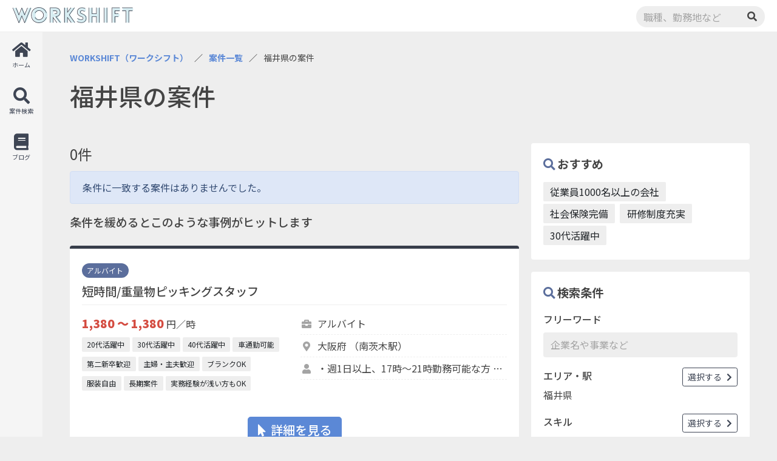

--- FILE ---
content_type: text/html; charset=UTF-8
request_url: https://workshift.jp/offers?traffic=18
body_size: 130373
content:
<!DOCTYPE html>
<html lang="ja">
<head>
    <meta charset="utf-8">
<meta http-equiv="X-UA-Compatible" content="IE=edge">
<meta name="viewport" content="width=device-width,initial-scale=1,minimum-scale=1,maximum-scale=1,user-scalable=no">
<meta name="description" content="様々な業種の求人・案件情報が集まる求職活動応援プラットフォームです。多様な求人が「エリア・駅」や「こだわり」で検索できるWORKSHIFT（ワークシフト）で、理想のキャリアを実現しましょう。転職に関する無料相談も受付中です。" />
<meta name="keywords" content="求人,転職,正社員,フリーランス,アルバイト,派遣,案件">
<meta name="csrf-token" content="7NXQdxxgZ1STiCoZ0acJgNFf9btW8R7szNtyx1fT">

<link rel="shortcut icon" href="https://workshift.jp/images/favicon.ico" />
<link rel="icon" href="https://workshift.jp/images/favicon.ico" />
<link href="https://workshift.jp/css/app.css?1661909347" rel="stylesheet">
<link rel="stylesheet" href="//cdnjs.cloudflare.com/ajax/libs/Swiper/5.4.5/css/swiper.min.css">
<script data-ad-client="ca-pub-2094828566290555" async src="https://pagead2.googlesyndication.com/pagead/js/adsbygoogle.js"></script>
<script src="https://ajax.aspnetcdn.com/ajax/jQuery/jquery-3.4.1.min.js"></script>
<script src="https://kit.fontawesome.com/e2458134af.js"></script>
<script src="https://workshift.jp/js/app.js?1661909402"></script>
<script src="https://workshift.jp/js/bootstrap.js?1661909403"></script>
<script src="//cdnjs.cloudflare.com/ajax/libs/Swiper/5.4.5/js/swiper.min.js"></script>
<script>window.Laravel={"csrfToken":"7NXQdxxgZ1STiCoZ0acJgNFf9btW8R7szNtyx1fT"};</script>


	<title>福井県の案件 | WORKSHIFT（ワークシフト）</title>


<!-- Global site tag (gtag.js) - Google Analytics -->
<script async src="https://www.googletagmanager.com/gtag/js?id=UA-49708391-8"></script>
<script>
	window.dataLayer = window.dataLayer || [];
	function gtag(){dataLayer.push(arguments);}
	gtag('js', new Date());

	gtag('config', 'UA-49708391-8');
</script>
    <meta property="og:title" content="福井県の案件 | WORKSHIFT（ワークシフト）">

	<meta property="og:image" content="https://workshift.jp/images/ogp.jpg">


	<meta property="og:url" content="https://workshift.jp">

	<meta property="og:description" content="様々な業種の求人・案件情報が集まる求職活動応援プラットフォームです。多様な求人が「エリア・駅」や「こだわり」で検索できるWORKSHIFT（ワークシフト）で、理想のキャリアを実現しましょう。転職に関する無料相談も受付中です。">

<meta property="og:type" content="article">
<meta property="og:site_name" content="WORKSHIFT（ワークシフト）">
<meta property="og:locale" content="ja_JP">
<meta name="twitter:card" content="summary_large_image">
    </head>
<body>
<header>
    <div id="header-nav">
        <div id="header-logo">

                            <a href="https://workshift.jp" title="WORKSHIFT（ワークシフト）" class="logo">
                    <img alt="WORKSHIFT（ワークシフト）" src="https://workshift.jp/images/logo.svg">
                </a>
            
        </div>
        <div id="header-search">

            <form method="GET" action="https://workshift.jp/offers" accept-charset="UTF-8" class="form-inline">
                <input type="text" name="word" class="form-control" placeholder="職種、勤務地など" aria-label="">
                <input type="hidden" name="search" value="1">
                <button class="btn" type="submit"><i class="fas fa-search"></i></button>
            </form>

        </div>
    </div>
    
</header>
<main role="main">
    <div class="col-left">
        <nav>
    <ul class="nav">
        <li class="nav-item">
            <a href="https://workshift.jp" class="nav-link menu-i">
                <i class="fas fa-home"></i>
                <span>ホーム</span>
            </a>
        </li>
        <li class="nav-item">
            <a href="https://workshift.jp/offers" class="nav-link menu-i">
                <i class="fas fa-search"></i>
                <span>案件検索</span>
            </a>
        </li>
        <li class="nav-item">
            <a href="https://workshift.jp/blog" target="_blank" class="nav-link menu-i">
                <i class="fas fa-book"></i>
                <span>ブログ</span>
            </a>
        </li>
        
    </ul>
</nav>
    </div>
    <div class="col-main">
        <div class="container">
	
	

			
	</div>
        <div class="container">
    <div class="breadcrumbs_wrapper">
    <div class="breadcrumbs">
        <ul>
                            <li><a href="https://workshift.jp">WORKSHIFT（ワークシフト）</a></li>
                            <li><a href="https://workshift.jp/offers">案件一覧</a></li>
                        <li>福井県の案件</li>
        </ul>
    </div>
</div>

    <h1 class="display-1 font-weight-semibold mb-5">福井県の案件</h1>

    <div class="d-block d-md-none mb-3">
    <form method="GET" action="https://workshift.jp/offers" accept-charset="UTF-8">
    <input name="search" type="hidden" value="1">
    <div class="card p-0">
        <h3 class="display-4 font-weight-bold d-flex align-items-baseline mb-0 p-3" data-toggle="collapse" data-target="#search">
            <i class="fas fa-search text-success mr-1" style="transform:rotate(0);"></i>
            検索条件
            <i class="fas fa-angle-right ml-auto"></i>
        </h3>
        <div class="p-3 collapse border-top" id="search">
            <div class="form-group">
                <label class="font-weight-semibold">フリーワード</label>
                <input class="form-control" placeholder="企業名や事業など" name="word" type="text">
            </div>
            <div class="form-group row mb-0">
                <div class="col font-weight-semibold">エリア・駅</div>
                <div class="col text-right"><button type="button" class="btn btn-outline-secondary btn-sm font-weight-normal"
                    data-toggle="modal" data-target="#trafficModal"><span class="pr-2">選択する</span><i class="fas fa-chevron-right d-inline-flex d-md-none d-lg-inline-flex"></i></button></div>
                <input id="val_traffic2" name="traffic2" type="hidden">
                <input id="val_traffic3" name="traffic3" type="hidden">
            </div>
            <div class="form-group row">
                <div class="col traffic-label" id="traffic-label"></div>
            </div>
            <div class="form-group row mb-0">
                <div class="col font-weight-semibold">スキル</div>
                <div class="col text-right"><button type="button" class="btn btn-outline-secondary btn-sm font-weight-normal"
                data-toggle="modal" data-target="#skillModal"><span class="pr-2">選択する</span><i class="fas fa-chevron-right d-inline-flex d-md-none d-lg-inline-flex"></i></button></div>
            </div>
            <div class="form-group row">
                <div class="col skill-label" id="skill-label"></div>
            </div>
            <div class="form-group row mb-0">
                <div class="col font-weight-semibold">職種</div>
                <div class="col text-right"><button type="button" class="btn btn-outline-secondary btn-sm font-weight-normal"
                data-toggle="modal" data-target="#positionModal"><span class="pr-2">選択する</span><i class="fas fa-chevron-right d-inline-flex d-md-none d-lg-inline-flex"></i></button></div>
            </div>
            <div class="form-group row">
                <div class="col position-label" id="position-label"></div>
            </div>
            <div class="form-group row mb-0">
                <div class="col font-weight-semibold">業界</div>
                <div class="col text-right"><button type="button" class="btn btn-outline-secondary btn-sm font-weight-normal"
                data-toggle="modal" data-target="#industryModal"><span class="pr-2">選択する</span><i class="fas fa-chevron-right d-inline-flex d-md-none d-lg-inline-flex"></i></button></div>
            </div>
            <div class="form-group row">
                <div class="col industry-label" id="industry-label"></div>
            </div>
            <div class="form-group row mb-0">
                <div class="col font-weight-semibold">こだわり</div>
                <div class="col text-right"><button type="button" class="btn btn-outline-secondary btn-sm font-weight-normal"
                data-toggle="modal" data-target="#tagsModal"><span class="pr-2">選択する</span><i class="fas fa-chevron-right d-inline-flex d-md-none d-lg-inline-flex"></i></button></div>
            </div>
            <div class="form-group row">
                <div class="col characteristics-label" id="characteristics-label"></div>
            </div>
            <div class="form-group">
                <div class="font-weight-semibold mb-1">報酬（単金）</div>
                <div class="form-inline">
                  <div class="input-group">
                    <div class="input-group-prepend bg-white mr-2">
                        <select class="form-control" name="salary_system"><option value="0" selected="selected">年収</option><option value="1">月収</option><option value="2">日給</option><option value="3">時給</option></select>
                    </div>
                    <input min="0" step="100" class="form-control rounded" name="salary_min" type="number">
                    <div class="input-group-append">
                        <span class="input-group-text bg-white px-1">～</span>
                    </div>
                    <input min="0" step="100" class="form-control rounded" name="salary_max" type="number">
                    <div class="input-group-append">
                        <span class="input-group-text bg-white pl-1 pr-0">円</span>
                    </div>
                  </div>
                </div>
            </div>
                        <div class="form-group text-center">
                <button type="submit" class="btn btn-secondary btn-i"><i class="fas fa-search"></i>この条件で検索</button>
            </div>
        </div>
    </div>
</form>
    </div>

    <div class="row">
        <div class="col-md-8">
            <form method="GET" action="https://workshift.jp/offers" accept-charset="UTF-8">
            <div class="pager">
                <div class="display-3">0件</div>
                <div class="display-4 ml-auto">
                                    </div>
                <div class="ml-1">
                                    </div>
            </div>
            </form>

                            <div class="alert alert-info">条件に一致する案件はありませんでした。</div>

                <h2 class="display-4 pb-2 mb-3 border-bottom font-weight-semibold">条件を緩めるとこのような事例がヒットします</h2>

                                    <div class="card_main">
    <div class="pb-2">
        <div class="badge badge-pill badge-success">アルバイト</div>
    
    </div>
    <h2 class="display-4 pb-2 mb-3 border-bottom font-weight-semibold">短時間/重量物ピッキングスタッフ</h2>
    <div class="row">
        <div class="col-md-6 mb-1">
                        <div class="pb-1">
                
<span class='font-weight-black text-danger display-4 '>1,380
～
1,380
</span>
<span class=''>円／時</span>
            </div>
                        <div class="pb-1">
                
                <a href='https://workshift.jp/offers?characteristics[site][0]=0' class='badge badge-light mb-1 mr-1'>20代活躍中</a><a href='https://workshift.jp/offers?characteristics[site][1]=1' class='badge badge-light mb-1 mr-1'>30代活躍中</a><a href='https://workshift.jp/offers?characteristics[site][2]=2' class='badge badge-light mb-1 mr-1'>40代活躍中</a><a href='https://workshift.jp/offers?characteristics[site][14]=14' class='badge badge-light mb-1 mr-1'>車通勤可能</a><a href='https://workshift.jp/offers?characteristics[recruit][1]=1' class='badge badge-light mb-1 mr-1'>第二新卒歓迎</a><a href='https://workshift.jp/offers?characteristics[recruit][2]=2' class='badge badge-light mb-1 mr-1'>主婦・主夫歓迎</a><a href='https://workshift.jp/offers?characteristics[recruit][3]=3' class='badge badge-light mb-1 mr-1'>ブランクOK</a><a href='https://workshift.jp/offers?characteristics[recruit][4]=4' class='badge badge-light mb-1 mr-1'>服装自由</a><a href='https://workshift.jp/offers?characteristics[recruit][10]=10' class='badge badge-light mb-1 mr-1'>長期案件</a><a href='https://workshift.jp/offers?characteristics[recruit][13]=13' class='badge badge-light mb-1 mr-1'>実務経験が浅い方もOK</a>
            </div>
            <p></p>
        </div>
        <div class="col-md-6 mb-1">
            <div class="dashed-line mb-1 pb-1 text-ellipsis">
                <i class="fas fa-briefcase text-gray-600 fa-fw mr-1"></i>
                アルバイト
            </div>
            <div class="dashed-line mb-1 pb-1 text-ellipsis">
                <i class="fas fa-map-marker-alt text-gray-600 fa-fw mr-1"></i>
                大阪府&nbsp;（南茨木駅）
            </div>
                        <div class="dashed-line mb-1 pb-1 text-ellipsis">
                <i class="fas fa-user text-gray-600 fa-fw mr-1"></i>
                ・週1日以上、17時～21時勤務可能な方
※高校生不可
            </div>
        </div>
    </div>
    <div class="mt-3 text-center">
        
        <a href="https://workshift.jp/offers/3727" class="btn btn-info btn-lg" target="_blank">
            <i class="fas fa-mouse-pointer mr-2"></i>詳細を見る
        </a>
    </div>
</div>
                                    <div class="card_main">
    <div class="pb-2">
        <div class="badge badge-pill badge-success">正社員・中途</div>
    
    </div>
    <h2 class="display-4 pb-2 mb-3 border-bottom font-weight-semibold">【西日本物流センター】現場管理スタッフ</h2>
    <div class="row">
        <div class="col-md-6 mb-1">
                        <div class="pb-1">
                
<span class='font-weight-black text-danger display-4 '>240,000
～
260,000
</span>
<span class=''>円／月</span>
            </div>
                        <div class="pb-1">
                
                <a href='https://workshift.jp/offers?characteristics[site][0]=0' class='badge badge-light mb-1 mr-1'>20代活躍中</a><a href='https://workshift.jp/offers?characteristics[site][1]=1' class='badge badge-light mb-1 mr-1'>30代活躍中</a><a href='https://workshift.jp/offers?characteristics[site][14]=14' class='badge badge-light mb-1 mr-1'>車通勤可能</a><a href='https://workshift.jp/offers?characteristics[site][16]=16' class='badge badge-light mb-1 mr-1'>オフィスが禁煙</a><a href='https://workshift.jp/offers?characteristics[site][18]=18' class='badge badge-light mb-1 mr-1'>新規立ち上げ</a><a href='https://workshift.jp/offers?characteristics[recruit][1]=1' class='badge badge-light mb-1 mr-1'>第二新卒歓迎</a><a href='https://workshift.jp/offers?characteristics[recruit][3]=3' class='badge badge-light mb-1 mr-1'>ブランクOK</a><a href='https://workshift.jp/offers?characteristics[recruit][10]=10' class='badge badge-light mb-1 mr-1'>長期案件</a><a href='https://workshift.jp/offers?characteristics[recruit][13]=13' class='badge badge-light mb-1 mr-1'>実務経験が浅い方もOK</a><a href='https://workshift.jp/offers?characteristics[recruit][14]=14' class='badge badge-light mb-1 mr-1'>急募</a>
            </div>
            <p></p>
        </div>
        <div class="col-md-6 mb-1">
            <div class="dashed-line mb-1 pb-1 text-ellipsis">
                <i class="fas fa-briefcase text-gray-600 fa-fw mr-1"></i>
                正社員・中途
            </div>
            <div class="dashed-line mb-1 pb-1 text-ellipsis">
                <i class="fas fa-map-marker-alt text-gray-600 fa-fw mr-1"></i>
                大阪府&nbsp;（千里丘駅）
            </div>
                        <div class="dashed-line mb-1 pb-1 text-ellipsis">
                <i class="fas fa-user text-gray-600 fa-fw mr-1"></i>
                ■社会人経験がある方
└アルバイトスタッフを指揮する立場となるため、挨拶や身だしなみなど、最低限のビジネスマナーを身につけた方を想定しています。

意欲ややる気を重要視します！
当社や物流の仕事への想いを、志望動機や面接でぜひお聞かせください。
            </div>
        </div>
    </div>
    <div class="mt-3 text-center">
        
        <a href="https://workshift.jp/offers/3726" class="btn btn-info btn-lg" target="_blank">
            <i class="fas fa-mouse-pointer mr-2"></i>詳細を見る
        </a>
    </div>
</div>
                                    <div class="card_main">
    <div class="pb-2">
        <div class="badge badge-pill badge-success">正社員・中途</div>
    
    </div>
    <h2 class="display-4 pb-2 mb-3 border-bottom font-weight-semibold">物流センターの事務スタッフ/正社員</h2>
    <div class="row">
        <div class="col-md-6 mb-1">
                        <div class="pb-1">
                
<span class='font-weight-black text-danger display-4 '>250,000
～
280,000
</span>
<span class=''>円／月</span>
            </div>
                        <div class="pb-1">
                
                <a href='https://workshift.jp/offers?characteristics[site][0]=0' class='badge badge-light mb-1 mr-1'>20代活躍中</a><a href='https://workshift.jp/offers?characteristics[site][1]=1' class='badge badge-light mb-1 mr-1'>30代活躍中</a><a href='https://workshift.jp/offers?characteristics[site][2]=2' class='badge badge-light mb-1 mr-1'>40代活躍中</a><a href='https://workshift.jp/offers?characteristics[site][14]=14' class='badge badge-light mb-1 mr-1'>車通勤可能</a><a href='https://workshift.jp/offers?characteristics[recruit][1]=1' class='badge badge-light mb-1 mr-1'>第二新卒歓迎</a><a href='https://workshift.jp/offers?characteristics[recruit][2]=2' class='badge badge-light mb-1 mr-1'>主婦・主夫歓迎</a><a href='https://workshift.jp/offers?characteristics[recruit][3]=3' class='badge badge-light mb-1 mr-1'>ブランクOK</a><a href='https://workshift.jp/offers?characteristics[recruit][4]=4' class='badge badge-light mb-1 mr-1'>服装自由</a><a href='https://workshift.jp/offers?characteristics[recruit][10]=10' class='badge badge-light mb-1 mr-1'>長期案件</a><a href='https://workshift.jp/offers?characteristics[recruit][13]=13' class='badge badge-light mb-1 mr-1'>実務経験が浅い方もOK</a>
            </div>
            <p></p>
        </div>
        <div class="col-md-6 mb-1">
            <div class="dashed-line mb-1 pb-1 text-ellipsis">
                <i class="fas fa-briefcase text-gray-600 fa-fw mr-1"></i>
                正社員・中途
            </div>
            <div class="dashed-line mb-1 pb-1 text-ellipsis">
                <i class="fas fa-map-marker-alt text-gray-600 fa-fw mr-1"></i>
                神奈川県&nbsp;（根岸駅）
            </div>
                        <div class="dashed-line mb-1 pb-1 text-ellipsis">
                <i class="fas fa-user text-gray-600 fa-fw mr-1"></i>
                【未経験歓迎／学歴不問】コミュニケーション力を活かして働きたい方◎第二新卒の方も歓迎します！
■社会人経験をお持ちの方（1年以上を想定）
■パソコンの基本操作ができる方（Excel・Word・PowerPointなど）
            </div>
        </div>
    </div>
    <div class="mt-3 text-center">
        
        <a href="https://workshift.jp/offers/3725" class="btn btn-info btn-lg" target="_blank">
            <i class="fas fa-mouse-pointer mr-2"></i>詳細を見る
        </a>
    </div>
</div>
                                    <div class="card_main">
    <div class="pb-2">
        <div class="badge badge-pill badge-success">アルバイト</div>
    
    </div>
    <h2 class="display-4 pb-2 mb-3 border-bottom font-weight-semibold">【鎌倉のチョコレート専門店】サービススタッフ</h2>
    <div class="row">
        <div class="col-md-6 mb-1">
                        <div class="pb-1">
                
<span class='font-weight-black text-danger display-4 '>1,230
～
1,230
</span>
<span class=''>円／時</span>
            </div>
                        <div class="pb-1">
                
                <a href='https://workshift.jp/offers?characteristics[site][0]=0' class='badge badge-light mb-1 mr-1'>20代活躍中</a><a href='https://workshift.jp/offers?characteristics[site][1]=1' class='badge badge-light mb-1 mr-1'>30代活躍中</a><a href='https://workshift.jp/offers?characteristics[site][2]=2' class='badge badge-light mb-1 mr-1'>40代活躍中</a><a href='https://workshift.jp/offers?characteristics[site][13]=13' class='badge badge-light mb-1 mr-1'>駅から徒歩5分</a><a href='https://workshift.jp/offers?characteristics[recruit][2]=2' class='badge badge-light mb-1 mr-1'>主婦・主夫歓迎</a><a href='https://workshift.jp/offers?characteristics[recruit][4]=4' class='badge badge-light mb-1 mr-1'>服装自由</a>
            </div>
            <p></p>
        </div>
        <div class="col-md-6 mb-1">
            <div class="dashed-line mb-1 pb-1 text-ellipsis">
                <i class="fas fa-briefcase text-gray-600 fa-fw mr-1"></i>
                アルバイト
            </div>
            <div class="dashed-line mb-1 pb-1 text-ellipsis">
                <i class="fas fa-map-marker-alt text-gray-600 fa-fw mr-1"></i>
                神奈川県&nbsp;（鎌倉駅）
            </div>
                        <div class="dashed-line mb-1 pb-1 text-ellipsis">
                <i class="fas fa-user text-gray-600 fa-fw mr-1"></i>
                【必須条件】
■9:00~18:30のうち、4時間以上勤務
■週2日以上勤務
上記2点を満たして、ご勤務可能な方

◎平日のみの勤務も可能です。面接にてご相談ください。
◎午後に入れる方、フルタイムで働ける方を歓迎します！
            </div>
        </div>
    </div>
    <div class="mt-3 text-center">
        
        <a href="https://workshift.jp/offers/3723" class="btn btn-info btn-lg" target="_blank">
            <i class="fas fa-mouse-pointer mr-2"></i>詳細を見る
        </a>
    </div>
</div>
                                    <div class="card_main">
    <div class="pb-2">
        <div class="badge badge-pill badge-success">アルバイト</div>
    
    </div>
    <h2 class="display-4 pb-2 mb-3 border-bottom font-weight-semibold">ドリップコーヒーの製造管理スタッフ</h2>
    <div class="row">
        <div class="col-md-6 mb-1">
                        <div class="pb-1">
                
<span class='font-weight-black text-danger display-4 '>1,250
～
1,250
</span>
<span class=''>円／時</span>
            </div>
                        <div class="pb-1">
                
                <a href='https://workshift.jp/offers?characteristics[site][0]=0' class='badge badge-light mb-1 mr-1'>20代活躍中</a><a href='https://workshift.jp/offers?characteristics[site][1]=1' class='badge badge-light mb-1 mr-1'>30代活躍中</a><a href='https://workshift.jp/offers?characteristics[site][14]=14' class='badge badge-light mb-1 mr-1'>車通勤可能</a><a href='https://workshift.jp/offers?characteristics[recruit][1]=1' class='badge badge-light mb-1 mr-1'>第二新卒歓迎</a><a href='https://workshift.jp/offers?characteristics[recruit][2]=2' class='badge badge-light mb-1 mr-1'>主婦・主夫歓迎</a><a href='https://workshift.jp/offers?characteristics[recruit][3]=3' class='badge badge-light mb-1 mr-1'>ブランクOK</a><a href='https://workshift.jp/offers?characteristics[recruit][10]=10' class='badge badge-light mb-1 mr-1'>長期案件</a><a href='https://workshift.jp/offers?characteristics[recruit][13]=13' class='badge badge-light mb-1 mr-1'>実務経験が浅い方もOK</a><a href='https://workshift.jp/offers?characteristics[recruit][14]=14' class='badge badge-light mb-1 mr-1'>急募</a><a href='https://workshift.jp/offers?characteristics[recruit][19]=19' class='badge badge-light mb-1 mr-1'>LAPP</a>
            </div>
            <p></p>
        </div>
        <div class="col-md-6 mb-1">
            <div class="dashed-line mb-1 pb-1 text-ellipsis">
                <i class="fas fa-briefcase text-gray-600 fa-fw mr-1"></i>
                アルバイト
            </div>
            <div class="dashed-line mb-1 pb-1 text-ellipsis">
                <i class="fas fa-map-marker-alt text-gray-600 fa-fw mr-1"></i>
                神奈川県&nbsp;（茅ケ崎駅）
            </div>
                        <div class="dashed-line mb-1 pb-1 text-ellipsis">
                <i class="fas fa-user text-gray-600 fa-fw mr-1"></i>
                【必須条件】
■週5日（完全週休2日）／9：00～18：00勤務可能な方
            </div>
        </div>
    </div>
    <div class="mt-3 text-center">
        
        <a href="https://workshift.jp/offers/3724" class="btn btn-info btn-lg" target="_blank">
            <i class="fas fa-mouse-pointer mr-2"></i>詳細を見る
        </a>
    </div>
</div>
                                    <div class="card_main">
    <div class="pb-2">
        <div class="badge badge-pill badge-success">正社員・中途</div>
    
    </div>
    <h2 class="display-4 pb-2 mb-3 border-bottom font-weight-semibold">物流管理／カルディコーヒーファーム／未経験歓迎／年休120日／30代活躍中</h2>
    <div class="row">
        <div class="col-md-6 mb-1">
                        <div class="pb-1">
                
<span class='font-weight-black text-danger display-4 '>250,000
～
280,000
</span>
<span class=''>円／月</span>
            </div>
                        <div class="pb-1">
                <a href='https://workshift.jp/offers?skills[other][0]=0' class='badge badge-light mb-1 mr-1'>その他</a>
                <a href='https://workshift.jp/offers?characteristics[site][0]=0' class='badge badge-light mb-1 mr-1'>20代活躍中</a><a href='https://workshift.jp/offers?characteristics[site][1]=1' class='badge badge-light mb-1 mr-1'>30代活躍中</a><a href='https://workshift.jp/offers?characteristics[site][14]=14' class='badge badge-light mb-1 mr-1'>車通勤可能</a><a href='https://workshift.jp/offers?characteristics[recruit][1]=1' class='badge badge-light mb-1 mr-1'>第二新卒歓迎</a><a href='https://workshift.jp/offers?characteristics[recruit][3]=3' class='badge badge-light mb-1 mr-1'>ブランクOK</a><a href='https://workshift.jp/offers?characteristics[recruit][10]=10' class='badge badge-light mb-1 mr-1'>長期案件</a><a href='https://workshift.jp/offers?characteristics[recruit][13]=13' class='badge badge-light mb-1 mr-1'>実務経験が浅い方もOK</a><a href='https://workshift.jp/offers?characteristics[recruit][14]=14' class='badge badge-light mb-1 mr-1'>急募</a><a href='https://workshift.jp/offers?characteristics[recruit][19]=19' class='badge badge-light mb-1 mr-1'>LAPP</a><a href='https://workshift.jp/offers?characteristics[environment][17]=17' class='badge badge-light mb-1 mr-1'>従業員1000名以上の会社</a>
            </div>
            <p>先輩スタッフがサポートしながら業務を進めていきます。
最初は店舗研修で商品理解を深め、その後は庫...</p>
        </div>
        <div class="col-md-6 mb-1">
            <div class="dashed-line mb-1 pb-1 text-ellipsis">
                <i class="fas fa-briefcase text-gray-600 fa-fw mr-1"></i>
                正社員・中途
            </div>
            <div class="dashed-line mb-1 pb-1 text-ellipsis">
                <i class="fas fa-map-marker-alt text-gray-600 fa-fw mr-1"></i>
                神奈川県&nbsp;（山手駅）
            </div>
                        <div class="dashed-line mb-1 pb-1 text-ellipsis">
                <i class="fas fa-user text-gray-600 fa-fw mr-1"></i>
                ■社会人経験1年以上の方
■パソコンの基本操作ができる方（Excel・Word・PowerPoint）

＜歓迎＞
■電話対応に抵抗がない方
            </div>
        </div>
    </div>
    <div class="mt-3 text-center">
        
        <a href="https://workshift.jp/offers/3721" class="btn btn-info btn-lg" target="_blank">
            <i class="fas fa-mouse-pointer mr-2"></i>詳細を見る
        </a>
    </div>
</div>
                                    <div class="card_main">
    <div class="pb-2">
        <div class="badge badge-pill badge-success">正社員・中途</div>
    
    </div>
    <h2 class="display-4 pb-2 mb-3 border-bottom font-weight-semibold">【正社員採用】フォークリフトオペレーター　LOGI&#039;Q柏センター</h2>
    <div class="row">
        <div class="col-md-6 mb-1">
                        <div class="pb-1">
                
<span class='font-weight-black text-danger display-4 '>220,000
～

</span>
<span class=''>円／月</span>
            </div>
                        <div class="pb-1">
                
                
            </div>
            <p>柏市・野田市で約60,000坪を有している、地域密着の倉庫会社です。設立来55年間、地域に根差した事業展...</p>
        </div>
        <div class="col-md-6 mb-1">
            <div class="dashed-line mb-1 pb-1 text-ellipsis">
                <i class="fas fa-briefcase text-gray-600 fa-fw mr-1"></i>
                正社員・中途
            </div>
            <div class="dashed-line mb-1 pb-1 text-ellipsis">
                <i class="fas fa-map-marker-alt text-gray-600 fa-fw mr-1"></i>
                千葉県&nbsp;（柏の葉キャンパス駅）
            </div>
                        <div class="dashed-line mb-1 pb-1 text-ellipsis">
                <i class="fas fa-user text-gray-600 fa-fw mr-1"></i>
                ■経験者優遇（フォークリフト運転技能講習修了必須）
※男女・年代・経験問わずご活躍いただけます。
            </div>
        </div>
    </div>
    <div class="mt-3 text-center">
        
        <a href="https://workshift.jp/offers/3718" class="btn btn-info btn-lg" target="_blank">
            <i class="fas fa-mouse-pointer mr-2"></i>詳細を見る
        </a>
    </div>
</div>
                                    <div class="card_main">
    <div class="pb-2">
        <div class="badge badge-pill badge-success">アルバイト</div>
    
    </div>
    <h2 class="display-4 pb-2 mb-3 border-bottom font-weight-semibold">【カルディコーヒーファーム運営企業】コーヒー製品の品質管理</h2>
    <div class="row">
        <div class="col-md-6 mb-1">
                        <div class="pb-1">
                
<span class='font-weight-black text-danger display-4 '>1,230
～

</span>
<span class=''>円／時</span>
            </div>
                        <div class="pb-1">
                <a href='https://workshift.jp/offers?skills[manufacturing][16]=16' class='badge badge-light mb-1 mr-1'>フォークリフト操縦</a><a href='https://workshift.jp/offers?skills[manufacturing][2]=2' class='badge badge-light mb-1 mr-1'>ライン作業の経験あり</a>
                <a href='https://workshift.jp/offers?characteristics[site][0]=0' class='badge badge-light mb-1 mr-1'>20代活躍中</a><a href='https://workshift.jp/offers?characteristics[site][1]=1' class='badge badge-light mb-1 mr-1'>30代活躍中</a><a href='https://workshift.jp/offers?characteristics[site][14]=14' class='badge badge-light mb-1 mr-1'>車通勤可能</a><a href='https://workshift.jp/offers?characteristics[recruit][1]=1' class='badge badge-light mb-1 mr-1'>第二新卒歓迎</a><a href='https://workshift.jp/offers?characteristics[recruit][2]=2' class='badge badge-light mb-1 mr-1'>主婦・主夫歓迎</a><a href='https://workshift.jp/offers?characteristics[recruit][3]=3' class='badge badge-light mb-1 mr-1'>ブランクOK</a><a href='https://workshift.jp/offers?characteristics[recruit][10]=10' class='badge badge-light mb-1 mr-1'>長期案件</a><a href='https://workshift.jp/offers?characteristics[recruit][13]=13' class='badge badge-light mb-1 mr-1'>実務経験が浅い方もOK</a><a href='https://workshift.jp/offers?characteristics[recruit][14]=14' class='badge badge-light mb-1 mr-1'>急募</a><a href='https://workshift.jp/offers?characteristics[recruit][19]=19' class='badge badge-light mb-1 mr-1'>LAPP</a>
            </div>
            <p></p>
        </div>
        <div class="col-md-6 mb-1">
            <div class="dashed-line mb-1 pb-1 text-ellipsis">
                <i class="fas fa-briefcase text-gray-600 fa-fw mr-1"></i>
                アルバイト
            </div>
            <div class="dashed-line mb-1 pb-1 text-ellipsis">
                <i class="fas fa-map-marker-alt text-gray-600 fa-fw mr-1"></i>
                神奈川県&nbsp;（根岸駅）
            </div>
                        <div class="dashed-line mb-1 pb-1 text-ellipsis">
                <i class="fas fa-user text-gray-600 fa-fw mr-1"></i>
                【必須】
・PCの基本操作ができる方（Excelの簡単な入力ができる程度でOK）
            </div>
        </div>
    </div>
    <div class="mt-3 text-center">
        
        <a href="https://workshift.jp/offers/3720" class="btn btn-info btn-lg" target="_blank">
            <i class="fas fa-mouse-pointer mr-2"></i>詳細を見る
        </a>
    </div>
</div>
                                    <div class="card_main">
    <div class="pb-2">
        <div class="badge badge-pill badge-success">アルバイト</div>
    
    </div>
    <h2 class="display-4 pb-2 mb-3 border-bottom font-weight-semibold">【扶養範囲内OK！】家電製品の仕分けスタッフ　十余二南センター</h2>
    <div class="row">
        <div class="col-md-6 mb-1">
                        <div class="pb-1">
                
<span class='font-weight-black text-danger display-4 '>1,300
～
1,625
</span>
<span class=''>円／時</span>
            </div>
                        <div class="pb-1">
                
                
            </div>
            <p>柏市・野田市で約30,000坪を有している、地域密着の倉庫会社です。設立来55年間、地域に根差した事業展...</p>
        </div>
        <div class="col-md-6 mb-1">
            <div class="dashed-line mb-1 pb-1 text-ellipsis">
                <i class="fas fa-briefcase text-gray-600 fa-fw mr-1"></i>
                アルバイト
            </div>
            <div class="dashed-line mb-1 pb-1 text-ellipsis">
                <i class="fas fa-map-marker-alt text-gray-600 fa-fw mr-1"></i>
                千葉県&nbsp;（柏の葉キャンパス駅）
            </div>
                        <div class="dashed-line mb-1 pb-1 text-ellipsis">
                <i class="fas fa-user text-gray-600 fa-fw mr-1"></i>
                未経験大歓迎

長期歓迎
扶養内調整勤務OK
大学生OK
主婦・主夫OK
副業・WワークOK
学歴不問
フリーターOK
週３～OK
週４～OK
短時間OK
交通費支給
            </div>
        </div>
    </div>
    <div class="mt-3 text-center">
        
        <a href="https://workshift.jp/offers/3719" class="btn btn-info btn-lg" target="_blank">
            <i class="fas fa-mouse-pointer mr-2"></i>詳細を見る
        </a>
    </div>
</div>
                                    <div class="card_main">
    <div class="pb-2">
        <div class="badge badge-pill badge-success">アルバイト</div>
    
    </div>
    <h2 class="display-4 pb-2 mb-3 border-bottom font-weight-semibold">家電製品の仕分けスタッフ　十余二南センター</h2>
    <div class="row">
        <div class="col-md-6 mb-1">
                        <div class="pb-1">
                
<span class='font-weight-black text-danger display-4 '>1,300
～
1,625
</span>
<span class=''>円／時</span>
            </div>
                        <div class="pb-1">
                
                
            </div>
            <p>柏市・野田市で約30,000坪を有している、地域密着の倉庫会社です。設立来55年間、地域に根差した事業展...</p>
        </div>
        <div class="col-md-6 mb-1">
            <div class="dashed-line mb-1 pb-1 text-ellipsis">
                <i class="fas fa-briefcase text-gray-600 fa-fw mr-1"></i>
                アルバイト
            </div>
            <div class="dashed-line mb-1 pb-1 text-ellipsis">
                <i class="fas fa-map-marker-alt text-gray-600 fa-fw mr-1"></i>
                千葉県&nbsp;（柏の葉キャンパス駅）
            </div>
                        <div class="dashed-line mb-1 pb-1 text-ellipsis">
                <i class="fas fa-user text-gray-600 fa-fw mr-1"></i>
                未経験大歓迎

長期歓迎
扶養内調整勤務OK
大学生OK
主婦・主夫OK
副業・WワークOK
学歴不問
フリーターOK
週３～OK
週４～OK
短時間OK
交通費支給
            </div>
        </div>
    </div>
    <div class="mt-3 text-center">
        
        <a href="https://workshift.jp/offers/3706" class="btn btn-info btn-lg" target="_blank">
            <i class="fas fa-mouse-pointer mr-2"></i>詳細を見る
        </a>
    </div>
</div>
                                    </div>
        <div class="col-md-4">
    <form method="GET" action="https://workshift.jp/offers" accept-charset="UTF-8">
    <input name="search" type="hidden" value="1">
    <aside>
                <div class="card">
            <h3 class="display-4 font-weight-bold mb-3"><i class="fas fa-search text-success mr-1"></i>おすすめ</h3>
            
            <div>
                									<a class="badge font-size-base badge-light mr-1 mb-1" href="https://workshift.jp/offers?characteristics%5Benvironment%5D%5B15%5D=17">
						従業員1000名以上の会社
					</a>
									<a class="badge font-size-base badge-light mr-1 mb-1" href="https://workshift.jp/offers?characteristics%5Benvironment%5D%5B15%5D=38">
						社会保険完備
					</a>
									<a class="badge font-size-base badge-light mr-1 mb-1" href="https://workshift.jp/offers?characteristics%5Benvironment%5D%5B15%5D=34">
						研修制度充実
					</a>
									<a class="badge font-size-base badge-light mr-1 mb-1" href="https://workshift.jp/offers?characteristics%5Bsite%5D%5B15%5D=1">
						30代活躍中
					</a>
				            </div>
        </div>
        <div class="card">
            <h3 class="display-4 font-weight-bold mb-3"><i class="fas fa-search text-success mr-1"></i>検索条件</h3>
            <div class="form-group">
                <label class="font-weight-semibold">フリーワード</label>
                <input class="form-control" placeholder="企業名や事業など" name="word" type="text">
            </div>
            <div class="form-group row mb-0">
                <div class="col font-weight-semibold">エリア・駅</div>
                <div class="col text-right"><button type="button" class="btn btn-outline-secondary btn-sm font-weight-normal"
                    data-toggle="modal" data-target="#trafficModal"><span class="pr-2">選択する</span><i class="fas fa-chevron-right d-inline-flex d-md-none d-lg-inline-flex"></i></button></div>
                    <input id="val_traffic" name="traffic" type="hidden" value="18">
                    <input id="val_traffic2" name="traffic2" type="hidden">
                    <input id="val_traffic3" name="traffic3" type="hidden">
                    <input id="val_traffic2_name" name="traffic2_name" type="hidden">
                    <input id="val_traffic3_name" name="traffic3_name" type="hidden">
            </div>
            <div class="form-group row">
                <div class="col traffic-label" id="traffic-label"></div>
            </div>
            <div class="form-group row mb-0">
                <div class="col font-weight-semibold">スキル</div>
                <div class="col text-right"><button type="button" class="btn btn-outline-secondary btn-sm font-weight-normal"
                data-toggle="modal" data-target="#skillModal"><span class="pr-2">選択する</span><i class="fas fa-chevron-right d-inline-flex d-md-none d-lg-inline-flex"></i></button></div>
            </div>
            <div class="form-group row">
                <div class="col skill-label" id="skill-label"></div>
            </div>
            <div class="form-group row mb-0">
                <div class="col font-weight-semibold">職種</div>
                <div class="col text-right"><button type="button" class="btn btn-outline-secondary btn-sm font-weight-normal"
                data-toggle="modal" data-target="#positionModal"><span class="pr-2">選択する</span><i class="fas fa-chevron-right d-inline-flex d-md-none d-lg-inline-flex"></i></button></div>
            </div>
            <div class="form-group row">
                <div class="col position-label" id="position-label"></div>
            </div>
            <div class="form-group row mb-0">
                <div class="col font-weight-semibold">業界</div>
                <div class="col text-right"><button type="button" class="btn btn-outline-secondary btn-sm font-weight-normal"
                data-toggle="modal" data-target="#industryModal"><span class="pr-2">選択する</span><i class="fas fa-chevron-right d-inline-flex d-md-none d-lg-inline-flex"></i></button></div>
            </div>
            <div class="form-group row">
                <div class="col industry-label" id="industry-label"></div>
            </div>
            <div class="form-group row mb-0">
                <div class="col font-weight-semibold">こだわり</div>
                <div class="col text-right"><button type="button" class="btn btn-outline-secondary btn-sm font-weight-normal"
                data-toggle="modal" data-target="#tagsModal"><span class="pr-2">選択する</span><i class="fas fa-chevron-right d-inline-flex d-md-none d-lg-inline-flex"></i></button></div>
            </div>
            <div class="form-group row">
                <div class="col characteristics-label" id="characteristics-label"></div>
            </div>
            <div class="form-group">
                <div class="font-weight-semibold mb-1">報酬（単金）</div>
                <div class="mb-1">
                    <select class="form-control" name="salary_system"><option value="0" selected="selected">年収</option><option value="1">月収</option><option value="2">日給</option><option value="3">時給</option></select>
                </div>
                <div class="form-row">
                    <div class="input-group col-lg-6 mb-1 pr-0">
                        <input min="0" step="100" class="form-control rounded" name="salary_min" type="number">
                        <div class="input-group-append">
                          <span class="input-group-text bg-white px-1">～</span>
                        </div>
                    </div>
                    <div class="input-group col-lg-6 mb-1 pl-0">
                        <input min="0" step="100" class="form-control rounded" name="salary_max" type="number">
                        <div class="input-group-append">
                            <span class="input-group-text bg-white pl-1 pr-0">円</span>
                        </div>
                    </div>
                  </div>
                </div>
            </div>
            <!-- modal -->
<div class="modal fade" id="trafficModal" tabindex="-1" role="dialog" aria-hidden="true">
    <div class="modal-dialog modal-dialog-centered modal-lg" role="document">
        <div class="modal-content">
            <div class="modal-header">
                <h4 class="modal-title display-4 w-100 border-bottom py-1"><i class="fas fa-search text-success mr-1"></i>エリア・駅を選択</h4>
                <button type="button" class="close" data-dismiss="modal"
                    aria-label="Close">
                    <span aria-hidden="true">&times;</span>
                </button>
            </div>
            <div class="modal-body">

                <div class="form-group row align-items-center">
                    <label class="col-sm-3">都道府県を選択</label>
                    <div class="col-sm-9">
                        <select id="traffic" class="short form-control" name="traffic"><option value="1">北海道</option><option value="2">青森県</option><option value="3">岩手県</option><option value="4">宮城県</option><option value="5">秋田県</option><option value="6">山形県</option><option value="7">福島県</option><option value="8">茨城県</option><option value="9">栃木県</option><option value="10">群馬県</option><option value="11">埼玉県</option><option value="12">千葉県</option><option value="13">東京都</option><option value="14">神奈川県</option><option value="15">新潟県</option><option value="16">富山県</option><option value="17">石川県</option><option value="18" selected="selected">福井県</option><option value="19">山梨県</option><option value="20">長野県</option><option value="21">岐阜県</option><option value="22">静岡県</option><option value="23">愛知県</option><option value="24">三重県</option><option value="25">滋賀県</option><option value="26">京都府</option><option value="27">大阪府</option><option value="28">兵庫県</option><option value="29">奈良県</option><option value="30">和歌山県</option><option value="31">鳥取県</option><option value="32">島根県</option><option value="33">岡山県</option><option value="34">広島県</option><option value="35">山口県</option><option value="36">徳島県</option><option value="37">香川県</option><option value="38">愛媛県</option><option value="39">高知県</option><option value="40">福岡県</option><option value="41">佐賀県</option><option value="42">長崎県</option><option value="43">熊本県</option><option value="44">大分県</option><option value="45">宮崎県</option><option value="46">鹿児島県</option><option value="47">沖縄県</option></select>
                    </div>
                </div>
                <ul id="traffic2" class=""></ul>
            </div>
            <div class="modal-footer">
                <button type="button" class="btn btn-secondary remove-checks" data-label="traffic-label">すべてのチェックをはずす</button>
                <button type="button" id="modal_traffic_ok" class="btn btn-primary" data-dismiss="modal">確定</button>
            </div>
        </div>
    </div>
</div>
<div class="modal fade" id="industryModal" tabindex="-1" role="dialog" aria-hidden="true">
    <div class="modal-dialog modal-dialog-centered modal-lg" role="document">
        <div class="modal-content">
            <div class="modal-header">
                <h4 class="modal-title display-4 w-100 border-bottom py-1">業界を選択</h4>
                <button type="button" class="close" data-dismiss="modal"
                    aria-label="Close">
                    <span aria-hidden="true">&times;</span>
                </button>
            </div>
            <div class="modal-body">
                <div class="container">
                    <div class="row"><div class='col-sm-4'><input type="checkbox" id="industry-0" name="industry[0]" class="mr-2 mt-2 industry-check" value="0"><label for='industry-0'>政府/官公庁/公共</label></div><div class='col-sm-4'><input type="checkbox" id="industry-1" name="industry[1]" class="mr-2 mt-2 industry-check" value="1"><label for='industry-1'>銀行/証券</label></div><div class='col-sm-4'><input type="checkbox" id="industry-2" name="industry[2]" class="mr-2 mt-2 industry-check" value="2"><label for='industry-2'>その他金融</label></div></div><div class="row"><div class='col-sm-4'><input type="checkbox" id="industry-3" name="industry[3]" class="mr-2 mt-2 industry-check" value="3"><label for='industry-3'>ネットサービス</label></div><div class='col-sm-4'><input type="checkbox" id="industry-4" name="industry[4]" class="mr-2 mt-2 industry-check" value="4"><label for='industry-4'>製造</label></div><div class='col-sm-4'><input type="checkbox" id="industry-5" name="industry[5]" class="mr-2 mt-2 industry-check" value="5"><label for='industry-5'>サービス</label></div></div><div class="row"><div class='col-sm-4'><input type="checkbox" id="industry-6" name="industry[6]" class="mr-2 mt-2 industry-check" value="6"><label for='industry-6'>ITコンサル</label></div><div class='col-sm-4'><input type="checkbox" id="industry-7" name="industry[7]" class="mr-2 mt-2 industry-check" value="7"><label for='industry-7'>教育</label></div><div class='col-sm-4'><input type="checkbox" id="industry-8" name="industry[8]" class="mr-2 mt-2 industry-check" value="8"><label for='industry-8'>出版/マスコミ</label></div></div><div class="row"><div class='col-sm-4'><input type="checkbox" id="industry-9" name="industry[9]" class="mr-2 mt-2 industry-check" value="9"><label for='industry-9'>不動産業</label></div><div class='col-sm-4'><input type="checkbox" id="industry-10" name="industry[10]" class="mr-2 mt-2 industry-check" value="10"><label for='industry-10'>政府系金融</label></div><div class='col-sm-4'><input type="checkbox" id="industry-11" name="industry[11]" class="mr-2 mt-2 industry-check" value="11"><label for='industry-11'>保険/クレジット</label></div></div><div class="row"><div class='col-sm-4'><input type="checkbox" id="industry-12" name="industry[12]" class="mr-2 mt-2 industry-check" value="12"><label for='industry-12'>情報通信</label></div><div class='col-sm-4'><input type="checkbox" id="industry-13" name="industry[13]" class="mr-2 mt-2 industry-check" value="13"><label for='industry-13'>ソーシャルプロバイダ</label></div><div class='col-sm-4'><input type="checkbox" id="industry-21" name="industry[21]" class="mr-2 mt-2 industry-check" value="21"><label for='industry-21'>物流</label></div></div><div class="row"><div class='col-sm-4'><input type="checkbox" id="industry-14" name="industry[14]" class="mr-2 mt-2 industry-check" value="14"><label for='industry-14'>流通/小売り</label></div><div class='col-sm-4'><input type="checkbox" id="industry-15" name="industry[15]" class="mr-2 mt-2 industry-check" value="15"><label for='industry-15'>医療/福祉</label></div><div class='col-sm-4'><input type="checkbox" id="industry-16" name="industry[16]" class="mr-2 mt-2 industry-check" value="16"><label for='industry-16'>IT関連機器メーカー</label></div></div><div class="row"><div class='col-sm-4'><input type="checkbox" id="industry-17" name="industry[17]" class="mr-2 mt-2 industry-check" value="17"><label for='industry-17'>運輸/輸送</label></div><div class='col-sm-4'><input type="checkbox" id="industry-18" name="industry[18]" class="mr-2 mt-2 industry-check" value="18"><label for='industry-18'>メーカー</label></div><div class='col-sm-4'><input type="checkbox" id="industry-19" name="industry[19]" class="mr-2 mt-2 industry-check" value="19"><label for='industry-19'>建設業</label></div></div><div class="row"><div class='col-sm-4'><input type="checkbox" id="industry-20" name="industry[20]" class="mr-2 mt-2 industry-check" value="20"><label for='industry-20'>その他</label></div></div>
                </div>
            </div>
            <div class="modal-footer">
                <button type="button" class="btn btn-secondary remove-checks" data-label="industry-label">すべてのチェックをはずす</button>
                <button type="button" class="btn btn-primary" data-dismiss="modal">確定</button>
            </div>
        </div>
    </div>
</div>
<div class="modal fade" id="positionModal" tabindex="-1" role="dialog" aria-hidden="true">
    <div class="modal-dialog modal-dialog-centered modal-lg" role="document">
        <div class="modal-content">
            <div class="modal-header">
                <h4 class="modal-title display-4 w-100 border-bottom py-1">職種を選択</h4>
                <button type="button" class="close" data-dismiss="modal"
                    aria-label="Close">
                    <span aria-hidden="true">&times;</span>
                </button>
            </div>
            <div class="modal-body">
                <div class="container">
                    <div class="mb-2">
                        <select class="form-control" id="position_category" name="position_category"><option selected="selected" value="">分類を選択してください</option><option value="it-engineer">ITエンジニア</option><option value="engineer">エンジニア（IT以外）</option><option value="medical">医療専門職</option><option value="legal-tax">法務・税務専門職</option><option value="education">教育専門職</option><option value="art">美術・芸術専門職</option><option value="clerk">事務職</option><option value="planning">企画・経営職</option><option value="sales">営業職</option><option value="food-service">飲食・サービス</option><option value="agriculture">農林水産関連</option><option value="manufacturing">製造作業</option><option value="driver">ドライバー・建設機械操縦</option><option value="construction">建築</option><option value="transportation">運搬・清掃</option><option value="distribution">物流・軽作業・倉庫・配送</option><option value="nursing">介護・福祉</option><option value="other">その他</option></select>
                    </div>
                    <div id="positions">
                    </div>
                </div>
            </div>
            <div class="modal-footer">
                <button type="button" class="btn btn-secondary remove-checks" data-label="position-label">すべてのチェックをはずす</button>
                <button type="button" class="btn btn-primary" data-dismiss="modal">確定</button>
            </div>
        </div>
    </div>
</div>
<div class="modal fade" id="skillModal" tabindex="-1" role="dialog" aria-hidden="true">
  <div class="modal-dialog modal-dialog-centered modal-lg" role="document">
    <div class="modal-content">
      <div class="modal-header">
        <h4 class="modal-title display-4 w-100 border-bottom py-1">スキルを選択</h4>
        <button type="button" class="close" data-dismiss="modal" aria-label="Close">
          <span aria-hidden="true">&times;</span>
        </button>
      </div>
      <div class="pl-3 pr-3">
        <select class="form-control" id="skill_category" name="skill_category"><option selected="selected" value="">分類を選択してください</option><option value="it-engineer">ITエンジニア</option><option value="engineer">エンジニア（IT以外）</option><option value="medical">医療専門職</option><option value="legal-tax">法務・税務専門職</option><option value="education">教育専門職</option><option value="art">美術・芸術専門職</option><option value="clerk">事務職</option><option value="planning">企画・経営職</option><option value="sales">営業職</option><option value="food-service">飲食・サービス</option><option value="agriculture">農林水産関連</option><option value="manufacturing">製造作業</option><option value="driver">ドライバー・建設機械操縦</option><option value="construction">建築</option><option value="transportation">運搬・清掃</option><option value="distribution">物流・軽作業・倉庫・配送</option><option value="nursing">介護・福祉</option><option value="other">その他</option></select>
      </div>
      <ul class="modal-body" id="skill-modal">
        
      </ul>
      <div class="modal-footer">
        <button type="button" class="btn btn-secondary remove-checks" data-label="skill-label">すべてのチェックをはずす</button>
        <button type="button" class="btn btn-primary" data-dismiss="modal">確定</button>
      </div>
    </div>
  </div>
</div>
<div class="modal fade" id="tagsModal" tabindex="-1" role="dialog" aria-hidden="true">
  <div class="modal-dialog modal-dialog-centered modal-lg" role="document">
    <div class="modal-content">
      <div class="modal-header">
        <h4 class="modal-title display-4 w-100 border-bottom py-1">こだわりを選択</h4>
        <button type="button" class="close" data-dismiss="modal" aria-label="Close">
          <span aria-hidden="true">&times;</span>
        </button>
      </div>
      <ul class="modal-body">
        <li class="card_light px-2 py-1 mb-1">
            <div class="font-weight-semibold d-flex align-items-center" data-toggle="collapse" data-target="#characteristics_1">会社の特徴<i class="fas fa-angle-right ml-auto"></i></div>
            <div class="collapse" id="characteristics_1">
                <div class="card p-0 mt-1 mx-0 mb-0">
                    <div class="container">
                        <div class="row"><div class='col-sm-4'><input type="checkbox" id="characteristics-site]-0" name="characteristics[site][0]" class="mr-2 mt-2 characteristics-check" value="0" data-category="site"><label for='characteristics-site]-0'>20代活躍中</label></div><div class='col-sm-4'><input type="checkbox" id="characteristics-site]-1" name="characteristics[site][1]" class="mr-2 mt-2 characteristics-check" value="1" data-category="site"><label for='characteristics-site]-1'>30代活躍中</label></div><div class='col-sm-4'><input type="checkbox" id="characteristics-site]-2" name="characteristics[site][2]" class="mr-2 mt-2 characteristics-check" value="2" data-category="site"><label for='characteristics-site]-2'>40代活躍中</label></div></div><div class="row"><div class='col-sm-4'><input type="checkbox" id="characteristics-site]-3" name="characteristics[site][3]" class="mr-2 mt-2 characteristics-check" value="3" data-category="site"><label for='characteristics-site]-3'>外国籍の方も活躍中</label></div><div class='col-sm-4'><input type="checkbox" id="characteristics-site]-4" name="characteristics[site][4]" class="mr-2 mt-2 characteristics-check" value="4" data-category="site"><label for='characteristics-site]-4'>外国語を活かす</label></div><div class='col-sm-4'><input type="checkbox" id="characteristics-site]-5" name="characteristics[site][5]" class="mr-2 mt-2 characteristics-check" value="5" data-category="site"><label for='characteristics-site]-5'>ゲーム好き歓迎</label></div></div><div class="row"><div class='col-sm-4'><input type="checkbox" id="characteristics-site]-6" name="characteristics[site][6]" class="mr-2 mt-2 characteristics-check" value="6" data-category="site"><label for='characteristics-site]-6'>小規模チーム体制</label></div><div class='col-sm-4'><input type="checkbox" id="characteristics-site]-7" name="characteristics[site][7]" class="mr-2 mt-2 characteristics-check" value="7" data-category="site"><label for='characteristics-site]-7'>研修制度・勉強会充実</label></div><div class='col-sm-4'><input type="checkbox" id="characteristics-site]-8" name="characteristics[site][8]" class="mr-2 mt-2 characteristics-check" value="8" data-category="site"><label for='characteristics-site]-8'>大手企業</label></div></div><div class="row"><div class='col-sm-4'><input type="checkbox" id="characteristics-site]-9" name="characteristics[site][9]" class="mr-2 mt-2 characteristics-check" value="9" data-category="site"><label for='characteristics-site]-9'>公的機関</label></div><div class='col-sm-4'><input type="checkbox" id="characteristics-site]-10" name="characteristics[site][10]" class="mr-2 mt-2 characteristics-check" value="10" data-category="site"><label for='characteristics-site]-10'>外資</label></div><div class='col-sm-4'><input type="checkbox" id="characteristics-site]-11" name="characteristics[site][11]" class="mr-2 mt-2 characteristics-check" value="11" data-category="site"><label for='characteristics-site]-11'>教育</label></div></div><div class="row"><div class='col-sm-4'><input type="checkbox" id="characteristics-site]-12" name="characteristics[site][12]" class="mr-2 mt-2 characteristics-check" value="12" data-category="site"><label for='characteristics-site]-12'>マスコミ</label></div><div class='col-sm-4'><input type="checkbox" id="characteristics-site]-13" name="characteristics[site][13]" class="mr-2 mt-2 characteristics-check" value="13" data-category="site"><label for='characteristics-site]-13'>駅から徒歩5分</label></div><div class='col-sm-4'><input type="checkbox" id="characteristics-site]-14" name="characteristics[site][14]" class="mr-2 mt-2 characteristics-check" value="14" data-category="site"><label for='characteristics-site]-14'>車通勤可能</label></div></div><div class="row"><div class='col-sm-4'><input type="checkbox" id="characteristics-site]-15" name="characteristics[site][15]" class="mr-2 mt-2 characteristics-check" value="15" data-category="site"><label for='characteristics-site]-15'>社員食堂あり</label></div><div class='col-sm-4'><input type="checkbox" id="characteristics-site]-16" name="characteristics[site][16]" class="mr-2 mt-2 characteristics-check" value="16" data-category="site"><label for='characteristics-site]-16'>オフィスが禁煙</label></div><div class='col-sm-4'><input type="checkbox" id="characteristics-site]-17" name="characteristics[site][17]" class="mr-2 mt-2 characteristics-check" value="17" data-category="site"><label for='characteristics-site]-17'>オフィスが分煙</label></div></div><div class="row"><div class='col-sm-4'><input type="checkbox" id="characteristics-site]-18" name="characteristics[site][18]" class="mr-2 mt-2 characteristics-check" value="18" data-category="site"><label for='characteristics-site]-18'>新規立ち上げ</label></div><div class='col-sm-4'><input type="checkbox" id="characteristics-site]-19" name="characteristics[site][19]" class="mr-2 mt-2 characteristics-check" value="19" data-category="site"><label for='characteristics-site]-19'>ベンチャー企業</label></div><div class='col-sm-4'><input type="checkbox" id="characteristics-site]-20" name="characteristics[site][20]" class="mr-2 mt-2 characteristics-check" value="20" data-category="site"><label for='characteristics-site]-20'>交通費補助</label></div></div><div class="row"><div class='col-sm-4'><input type="checkbox" id="characteristics-site]-21" name="characteristics[site][21]" class="mr-2 mt-2 characteristics-check" value="21" data-category="site"><label for='characteristics-site]-21'>新技術に積極的</label></div></div>
                    </div>
                </div>
            </div>
        </li>
        <li class="card_light px-2 py-1 mb-1">
            <div class="font-weight-semibold d-flex align-items-center" data-toggle="collapse" data-target="#characteristics_2">求人の特徴<i class="fas fa-angle-right ml-auto"></i></div>
            <div class="collapse" id="characteristics_2">
                <div class="card p-0 mt-1 mx-0 mb-0">
                    <div class="container">
                        <div class="row"><div class='col-sm-4'><input type="checkbox" id="characteristics-recruit]-0" name="characteristics[recruit][0]" class="mr-2 mt-2 characteristics-check" value="0" data-category="recruit"><label for='characteristics-recruit]-0'>学生歓迎</label></div><div class='col-sm-4'><input type="checkbox" id="characteristics-recruit]-1" name="characteristics[recruit][1]" class="mr-2 mt-2 characteristics-check" value="1" data-category="recruit"><label for='characteristics-recruit]-1'>第二新卒歓迎</label></div><div class='col-sm-4'><input type="checkbox" id="characteristics-recruit]-2" name="characteristics[recruit][2]" class="mr-2 mt-2 characteristics-check" value="2" data-category="recruit"><label for='characteristics-recruit]-2'>主婦・主夫歓迎</label></div></div><div class="row"><div class='col-sm-4'><input type="checkbox" id="characteristics-recruit]-3" name="characteristics[recruit][3]" class="mr-2 mt-2 characteristics-check" value="3" data-category="recruit"><label for='characteristics-recruit]-3'>ブランクOK</label></div><div class='col-sm-4'><input type="checkbox" id="characteristics-recruit]-24" name="characteristics[recruit][24]" class="mr-2 mt-2 characteristics-check" value="24" data-category="recruit"><label for='characteristics-recruit]-24'>職種未経験歓迎</label></div><div class='col-sm-4'><input type="checkbox" id="characteristics-recruit]-25" name="characteristics[recruit][25]" class="mr-2 mt-2 characteristics-check" value="25" data-category="recruit"><label for='characteristics-recruit]-25'>学歴不問</label></div></div><div class="row"><div class='col-sm-4'><input type="checkbox" id="characteristics-recruit]-26" name="characteristics[recruit][26]" class="mr-2 mt-2 characteristics-check" value="26" data-category="recruit"><label for='characteristics-recruit]-26'>業種未経験歓迎</label></div><div class='col-sm-4'><input type="checkbox" id="characteristics-recruit]-4" name="characteristics[recruit][4]" class="mr-2 mt-2 characteristics-check" value="4" data-category="recruit"><label for='characteristics-recruit]-4'>服装自由</label></div><div class='col-sm-4'><input type="checkbox" id="characteristics-recruit]-5" name="characteristics[recruit][5]" class="mr-2 mt-2 characteristics-check" value="5" data-category="recruit"><label for='characteristics-recruit]-5'>採用人数10名以上</label></div></div><div class="row"><div class='col-sm-4'><input type="checkbox" id="characteristics-recruit]-23" name="characteristics[recruit][23]" class="mr-2 mt-2 characteristics-check" value="23" data-category="recruit"><label for='characteristics-recruit]-23'>採用人数5名以上</label></div><div class='col-sm-4'><input type="checkbox" id="characteristics-recruit]-6" name="characteristics[recruit][6]" class="mr-2 mt-2 characteristics-check" value="6" data-category="recruit"><label for='characteristics-recruit]-6'>ルーティンワークがメイン</label></div><div class='col-sm-4'><input type="checkbox" id="characteristics-recruit]-7" name="characteristics[recruit][7]" class="mr-2 mt-2 characteristics-check" value="7" data-category="recruit"><label for='characteristics-recruit]-7'>電話対応なし</label></div></div><div class="row"><div class='col-sm-4'><input type="checkbox" id="characteristics-recruit]-8" name="characteristics[recruit][8]" class="mr-2 mt-2 characteristics-check" value="8" data-category="recruit"><label for='characteristics-recruit]-8'>資格を活かす</label></div><div class='col-sm-4'><input type="checkbox" id="characteristics-recruit]-9" name="characteristics[recruit][9]" class="mr-2 mt-2 characteristics-check" value="9" data-category="recruit"><label for='characteristics-recruit]-9'>短期案件</label></div><div class='col-sm-4'><input type="checkbox" id="characteristics-recruit]-10" name="characteristics[recruit][10]" class="mr-2 mt-2 characteristics-check" value="10" data-category="recruit"><label for='characteristics-recruit]-10'>長期案件</label></div></div><div class="row"><div class='col-sm-4'><input type="checkbox" id="characteristics-recruit]-11" name="characteristics[recruit][11]" class="mr-2 mt-2 characteristics-check" value="11" data-category="recruit"><label for='characteristics-recruit]-11'>高トラフィック</label></div><div class='col-sm-4'><input type="checkbox" id="characteristics-recruit]-12" name="characteristics[recruit][12]" class="mr-2 mt-2 characteristics-check" value="12" data-category="recruit"><label for='characteristics-recruit]-12'>リーダー経験を活かす</label></div><div class='col-sm-4'><input type="checkbox" id="characteristics-recruit]-13" name="characteristics[recruit][13]" class="mr-2 mt-2 characteristics-check" value="13" data-category="recruit"><label for='characteristics-recruit]-13'>実務経験が浅い方もOK</label></div></div><div class="row"><div class='col-sm-4'><input type="checkbox" id="characteristics-recruit]-14" name="characteristics[recruit][14]" class="mr-2 mt-2 characteristics-check" value="14" data-category="recruit"><label for='characteristics-recruit]-14'>急募</label></div><div class='col-sm-4'><input type="checkbox" id="characteristics-recruit]-15" name="characteristics[recruit][15]" class="mr-2 mt-2 characteristics-check" value="15" data-category="recruit"><label for='characteristics-recruit]-15'>BtoB向け</label></div><div class='col-sm-4'><input type="checkbox" id="characteristics-recruit]-16" name="characteristics[recruit][16]" class="mr-2 mt-2 characteristics-check" value="16" data-category="recruit"><label for='characteristics-recruit]-16'>BtoC向け</label></div></div><div class="row"><div class='col-sm-4'><input type="checkbox" id="characteristics-recruit]-17" name="characteristics[recruit][17]" class="mr-2 mt-2 characteristics-check" value="17" data-category="recruit"><label for='characteristics-recruit]-17'>取引実績あり</label></div><div class='col-sm-4'><input type="checkbox" id="characteristics-recruit]-18" name="characteristics[recruit][18]" class="mr-2 mt-2 characteristics-check" value="18" data-category="recruit"><label for='characteristics-recruit]-18'>LAMP</label></div><div class='col-sm-4'><input type="checkbox" id="characteristics-recruit]-19" name="characteristics[recruit][19]" class="mr-2 mt-2 characteristics-check" value="19" data-category="recruit"><label for='characteristics-recruit]-19'>LAPP</label></div></div><div class="row"><div class='col-sm-4'><input type="checkbox" id="characteristics-recruit]-20" name="characteristics[recruit][20]" class="mr-2 mt-2 characteristics-check" value="20" data-category="recruit"><label for='characteristics-recruit]-20'>CCNP</label></div><div class='col-sm-4'><input type="checkbox" id="characteristics-recruit]-21" name="characteristics[recruit][21]" class="mr-2 mt-2 characteristics-check" value="21" data-category="recruit"><label for='characteristics-recruit]-21'>スタートアップ</label></div><div class='col-sm-4'><input type="checkbox" id="characteristics-recruit]-22" name="characteristics[recruit][22]" class="mr-2 mt-2 characteristics-check" value="22" data-category="recruit"><label for='characteristics-recruit]-22'>おすすめ</label></div></div><div class="row"><div class='col-sm-4'><input type="checkbox" id="characteristics-recruit]-27" name="characteristics[recruit][27]" class="mr-2 mt-2 characteristics-check" value="27" data-category="recruit"><label for='characteristics-recruit]-27'>転勤なし（勤務地限定）</label></div><div class='col-sm-4'><input type="checkbox" id="characteristics-recruit]-28" name="characteristics[recruit][28]" class="mr-2 mt-2 characteristics-check" value="28" data-category="recruit"><label for='characteristics-recruit]-28'>社会人経験10年以上歓迎</label></div></div>
                    </div>
                </div>
            </div>
        </li>
        <li class="card_light px-2 py-1 mb-1">
            <div class="font-weight-semibold d-flex align-items-center" data-toggle="collapse" data-target="#characteristics_3">待遇・職場環境の特徴<i class="fas fa-angle-right ml-auto"></i></div>
            <div class="collapse" id="characteristics_3">
                <div class="card p-0 mt-1 mx-0 mb-0">
                    <div class="container">
                        <div class="row"><div class='col-sm-4'><input type="checkbox" id="characteristics-environment]-0" name="characteristics[environment][0]" class="mr-2 mt-2 characteristics-check" value="0" data-category="environment"><label for='characteristics-environment]-0'>シフト勤務</label></div><div class='col-sm-4'><input type="checkbox" id="characteristics-environment]-1" name="characteristics[environment][1]" class="mr-2 mt-2 characteristics-check" value="1" data-category="environment"><label for='characteristics-environment]-1'>フレックス制</label></div><div class='col-sm-4'><input type="checkbox" id="characteristics-environment]-2" name="characteristics[environment][2]" class="mr-2 mt-2 characteristics-check" value="2" data-category="environment"><label for='characteristics-environment]-2'>在宅勤務</label></div></div><div class="row"><div class='col-sm-4'><input type="checkbox" id="characteristics-environment]-3" name="characteristics[environment][3]" class="mr-2 mt-2 characteristics-check" value="3" data-category="environment"><label for='characteristics-environment]-3'>社内勤務</label></div><div class='col-sm-4'><input type="checkbox" id="characteristics-environment]-4" name="characteristics[environment][4]" class="mr-2 mt-2 characteristics-check" value="4" data-category="environment"><label for='characteristics-environment]-4'>9時30分以降出社OK</label></div><div class='col-sm-4'><input type="checkbox" id="characteristics-environment]-5" name="characteristics[environment][5]" class="mr-2 mt-2 characteristics-check" value="5" data-category="environment"><label for='characteristics-environment]-5'>10時以降出社OK</label></div></div><div class="row"><div class='col-sm-4'><input type="checkbox" id="characteristics-environment]-6" name="characteristics[environment][6]" class="mr-2 mt-2 characteristics-check" value="6" data-category="environment"><label for='characteristics-environment]-6'>12時以降出社OK</label></div><div class='col-sm-4'><input type="checkbox" id="characteristics-environment]-7" name="characteristics[environment][7]" class="mr-2 mt-2 characteristics-check" value="7" data-category="environment"><label for='characteristics-environment]-7'>16時前退社OK</label></div><div class='col-sm-4'><input type="checkbox" id="characteristics-environment]-8" name="characteristics[environment][8]" class="mr-2 mt-2 characteristics-check" value="8" data-category="environment"><label for='characteristics-environment]-8'>1日5時間以下勤務OK</label></div></div><div class="row"><div class='col-sm-4'><input type="checkbox" id="characteristics-environment]-9" name="characteristics[environment][9]" class="mr-2 mt-2 characteristics-check" value="9" data-category="environment"><label for='characteristics-environment]-9'>1日7時間以下勤務OK</label></div><div class='col-sm-4'><input type="checkbox" id="characteristics-environment]-10" name="characteristics[environment][10]" class="mr-2 mt-2 characteristics-check" value="10" data-category="environment"><label for='characteristics-environment]-10'>土日祝のみ出社</label></div><div class='col-sm-4'><input type="checkbox" id="characteristics-environment]-11" name="characteristics[environment][11]" class="mr-2 mt-2 characteristics-check" value="11" data-category="environment"><label for='characteristics-environment]-11'>土日祝休み</label></div></div><div class="row"><div class='col-sm-4'><input type="checkbox" id="characteristics-environment]-12" name="characteristics[environment][12]" class="mr-2 mt-2 characteristics-check" value="12" data-category="environment"><label for='characteristics-environment]-12'>平日休みあり</label></div><div class='col-sm-4'><input type="checkbox" id="characteristics-environment]-27" name="characteristics[environment][27]" class="mr-2 mt-2 characteristics-check" value="27" data-category="environment"><label for='characteristics-environment]-27'>完全週休2日制</label></div><div class='col-sm-4'><input type="checkbox" id="characteristics-environment]-28" name="characteristics[environment][28]" class="mr-2 mt-2 characteristics-check" value="28" data-category="environment"><label for='characteristics-environment]-28'>長期休暇あり</label></div></div><div class="row"><div class='col-sm-4'><input type="checkbox" id="characteristics-environment]-29" name="characteristics[environment][29]" class="mr-2 mt-2 characteristics-check" value="29" data-category="environment"><label for='characteristics-environment]-29'>年間休日120日以上</label></div><div class='col-sm-4'><input type="checkbox" id="characteristics-environment]-13" name="characteristics[environment][13]" class="mr-2 mt-2 characteristics-check" value="13" data-category="environment"><label for='characteristics-environment]-13'>深夜・早朝（22:00～7:00）</label></div><div class='col-sm-4'><input type="checkbox" id="characteristics-environment]-14" name="characteristics[environment][14]" class="mr-2 mt-2 characteristics-check" value="14" data-category="environment"><label for='characteristics-environment]-14'>残業なし</label></div></div><div class="row"><div class='col-sm-4'><input type="checkbox" id="characteristics-environment]-15" name="characteristics[environment][15]" class="mr-2 mt-2 characteristics-check" value="15" data-category="environment"><label for='characteristics-environment]-15'>残業少なめ</label></div><div class='col-sm-4'><input type="checkbox" id="characteristics-environment]-16" name="characteristics[environment][16]" class="mr-2 mt-2 characteristics-check" value="16" data-category="environment"><label for='characteristics-environment]-16'>少人数の職場</label></div><div class='col-sm-4'><input type="checkbox" id="characteristics-environment]-17" name="characteristics[environment][17]" class="mr-2 mt-2 characteristics-check" value="17" data-category="environment"><label for='characteristics-environment]-17'>従業員1000名以上の会社</label></div></div><div class="row"><div class='col-sm-4'><input type="checkbox" id="characteristics-environment]-39" name="characteristics[environment][39]" class="mr-2 mt-2 characteristics-check" value="39" data-category="environment"><label for='characteristics-environment]-39'>従業員100～500名の会社</label></div><div class='col-sm-4'><input type="checkbox" id="characteristics-environment]-18" name="characteristics[environment][18]" class="mr-2 mt-2 characteristics-check" value="18" data-category="environment"><label for='characteristics-environment]-18'>従業員100名未満の会社</label></div><div class='col-sm-4'><input type="checkbox" id="characteristics-environment]-19" name="characteristics[environment][19]" class="mr-2 mt-2 characteristics-check" value="19" data-category="environment"><label for='characteristics-environment]-19'>1人～少人数での仕事</label></div></div><div class="row"><div class='col-sm-4'><input type="checkbox" id="characteristics-environment]-20" name="characteristics[environment][20]" class="mr-2 mt-2 characteristics-check" value="20" data-category="environment"><label for='characteristics-environment]-20'>みんなで行う仕事</label></div><div class='col-sm-4'><input type="checkbox" id="characteristics-environment]-21" name="characteristics[environment][21]" class="mr-2 mt-2 characteristics-check" value="21" data-category="environment"><label for='characteristics-environment]-21'>静かな職場</label></div><div class='col-sm-4'><input type="checkbox" id="characteristics-environment]-22" name="characteristics[environment][22]" class="mr-2 mt-2 characteristics-check" value="22" data-category="environment"><label for='characteristics-environment]-22'>にぎやかな職場</label></div></div><div class="row"><div class='col-sm-4'><input type="checkbox" id="characteristics-environment]-23" name="characteristics[environment][23]" class="mr-2 mt-2 characteristics-check" value="23" data-category="environment"><label for='characteristics-environment]-23'>一部在宅勤務</label></div><div class='col-sm-4'><input type="checkbox" id="characteristics-environment]-30" name="characteristics[environment][30]" class="mr-2 mt-2 characteristics-check" value="30" data-category="environment"><label for='characteristics-environment]-30'>原則定時退社</label></div><div class='col-sm-4'><input type="checkbox" id="characteristics-environment]-31" name="characteristics[environment][31]" class="mr-2 mt-2 characteristics-check" value="31" data-category="environment"><label for='characteristics-environment]-31'>産休・育休取得実績あり</label></div></div><div class="row"><div class='col-sm-4'><input type="checkbox" id="characteristics-environment]-32" name="characteristics[environment][32]" class="mr-2 mt-2 characteristics-check" value="32" data-category="environment"><label for='characteristics-environment]-32'>退職金あり</label></div><div class='col-sm-4'><input type="checkbox" id="characteristics-environment]-33" name="characteristics[environment][33]" class="mr-2 mt-2 characteristics-check" value="33" data-category="environment"><label for='characteristics-environment]-33'>資格取得支援制度あり</label></div><div class='col-sm-4'><input type="checkbox" id="characteristics-environment]-34" name="characteristics[environment][34]" class="mr-2 mt-2 characteristics-check" value="34" data-category="environment"><label for='characteristics-environment]-34'>研修制度充実</label></div></div><div class="row"><div class='col-sm-4'><input type="checkbox" id="characteristics-environment]-35" name="characteristics[environment][35]" class="mr-2 mt-2 characteristics-check" value="35" data-category="environment"><label for='characteristics-environment]-35'>社宅・家賃補助制度あり</label></div><div class='col-sm-4'><input type="checkbox" id="characteristics-environment]-36" name="characteristics[environment][36]" class="mr-2 mt-2 characteristics-check" value="36" data-category="environment"><label for='characteristics-environment]-36'>育児・託児支援制度あり</label></div><div class='col-sm-4'><input type="checkbox" id="characteristics-environment]-37" name="characteristics[environment][37]" class="mr-2 mt-2 characteristics-check" value="37" data-category="environment"><label for='characteristics-environment]-37'>作業服貸与</label></div></div><div class="row"><div class='col-sm-4'><input type="checkbox" id="characteristics-environment]-38" name="characteristics[environment][38]" class="mr-2 mt-2 characteristics-check" value="38" data-category="environment"><label for='characteristics-environment]-38'>社会保険完備</label></div><div class='col-sm-4'><input type="checkbox" id="characteristics-environment]-40" name="characteristics[environment][40]" class="mr-2 mt-2 characteristics-check" value="40" data-category="environment"><label for='characteristics-environment]-40'>上場企業</label></div></div>
                    </div>
                </div>
            </div>
        </li>
      </ul>
      <div class="modal-footer">
        <button type="button" class="btn btn-secondary remove-checks" data-label="characteristics-label">すべてのチェックをはずす</button>
        <button type="button" class="btn btn-primary" data-dismiss="modal">確定</button>
      </div>
    </div>
  </div>
</div>
            <div class="form-group text-center">
                <button type="submit" class="btn btn-secondary btn-i"><i class="fas fa-search"></i>この条件で検索</button>
            </div>
        </div>
    </aside>
    </form>
</div>
    </div>
    <input id="val_traffic2_name" name="traffic2_name" type="hidden">
    <input id="val_traffic3_name" name="traffic3_name" type="hidden">
</div>

    </div>
</main>
<div id="pagetop" class="pagetop">
	<div class="btn btn-secondary rounded-circle" title="ページトップに戻る">
		<i class="fas fa-angle-up"></i>
	</div>
</div>

<footer class="footer bg-navy text-white" role="contentinfo">
	
	<div class="container">
		<ul class="list-inline mb-2">
			<li class="list-inline-item align-bottom">
				<a href="https://workshift.jp/privacy">プライバシーポリシー</a>
			</li>
			<li class="list-inline-item align-bottom">
				<a href="https://workshift.jp/term">利用規約</a>
			</li>
			<li class="list-inline-item align-bottom">
				<a href="https://workshift.jp/contact">お問い合わせ</a>
			</li>
			<li class="list-inline-item align-bottom">
				<a href="https://workpod.co.jp/" target="_blank" class="d-flex align-items-center">
					会社概要<i class="fas fa-external-link-alt ml-2 text-info"></i>
				</a>
			</li>
			<li class="list-inline-item align-bottom float-right"><i class="far fa-copyright mr-1"></i><a href="https://workpod.jp/company/" target="_blank">WorkPod Inc.</a> All right reserved.</li>
		</ul>
	</div>
</footer>
<script>
    var traffic2_dic = [];
    var traffic3_dic = [];
    var position = {"it-engineer":["\u30d7\u30ed\u30b8\u30a7\u30af\u30c8\u30de\u30cd\u30fc\u30b8\u30e3\u30fc","\u30a2\u30d7\u30ea\u30b1\u30fc\u30b7\u30e7\u30f3\u30a8\u30f3\u30b8\u30cb\u30a2","\u30b2\u30fc\u30e0\u30a2\u30d7\u30ea\u30a8\u30f3\u30b8\u30cb\u30a2","\u30b5\u30fc\u30d0\u30fc\u30a8\u30f3\u30b8\u30cb\u30a2","\u30a4\u30f3\u30d5\u30e9\u30a8\u30f3\u30b8\u30cb\u30a2","\u30c7\u30fc\u30bf\u30b5\u30a4\u30a8\u30f3\u30c6\u30a3\u30b9\u30c8","Web\u30c7\u30b6\u30a4\u30ca\u30fc","\u30b0\u30e9\u30d5\u30a3\u30c3\u30af\u30c7\u30b6\u30a4\u30ca\u30fc","\u7d44\u8fbc\u5236\u5fa1\u30a8\u30f3\u30b8\u30cb\u30a2","\u30d8\u30eb\u30d7\u30c7\u30b9\u30af\/SE\u30b5\u30dd\u30fc\u30c8","\u30aa\u30da\u30ec\u30fc\u30bf\u30fc","\u30b7\u30b9\u30c6\u30e0\u30a8\u30f3\u30b8\u30cb\u30a2","IT\u30a2\u30fc\u30ad\u30c6\u30af\u30c8","\u30d7\u30ed\u30b0\u30e9\u30de\u30fc","\u30cd\u30c3\u30c8\u30ef\u30fc\u30af\u30a8\u30f3\u30b8\u30cb\u30a2","\u30c7\u30fc\u30bf\u30d9\u30fc\u30b9\u30a8\u30f3\u30b8\u30cb\u30a2","Web\u30c7\u30a3\u30ec\u30af\u30bf\u30fc\/\u30d7\u30ed\u30c7\u30e5\u30fc\u30b5\u30fc","PMO","\u6c4e\u7528\u6a5f\u30a8\u30f3\u30b8\u30cb\u30a2","IT\u30b3\u30f3\u30b5\u30eb\u30bf\u30f3\u30c8","\u904b\u7528\u7ba1\u7406","\u30c6\u30af\u30cb\u30ab\u30eb\u30b5\u30dd\u30fc\u30c8","\u30d5\u30ed\u30f3\u30c8\u30a8\u30f3\u30c9\u30a8\u30f3\u30b8\u30cb\u30a2","\u30bb\u30ad\u30e5\u30ea\u30c6\u30a3\u30a8\u30f3\u30b8\u30cb\u30a2","\u30c6\u30b9\u30c8\u30a8\u30f3\u30b8\u30cb\u30a2","\u793e\u5185SE","\u305d\u306e\u4ed6\uff08IT\u30a8\u30f3\u30b8\u30cb\u30a2\uff09"],"engineer":{"27":"\u8fb2\u6797\u6c34\u7523\u6280\u8853\u8005","28":"\u88fd\u9020\u6280\u8853\u8005","29":"\u98df\u54c1\u6280\u8853\u8005","30":"\u96fb\u6c17\u30fb\u96fb\u5b50\u30fb\u96fb\u6c17\u901a\u4fe1\u6280\u8853\u8005","31":"\u81ea\u52d5\u8eca\u6280\u8853\u8005","32":"\u91d1\u5c5e\u6280\u8853\u8005","33":"\u5316\u5b66\u6280\u8853\u8005","34":"\u5efa\u7bc9\u30fb\u571f\u6728\u30fb\u6e2c\u91cf\u6280\u8853\u8005","35":"\u305d\u306e\u4ed6\uff08\u30a8\u30f3\u30b8\u30cb\u30a2\uff09"},"medical":{"36":"\u533b\u5e2b\uff08\u6b6f\u79d1\u9664\u304f\uff09","37":"\u6b6f\u79d1\u533b\u5e2b","38":"\u7363\u533b\u5e2b","39":"\u85ac\u5264\u5e2b","40":"\u4fdd\u5065\u5e2b","41":"\u52a9\u7523\u5e2b","42":"\u770b\u8b77\u5e2b","43":"\u8a3a\u7642\u653e\u5c04\u7dda\u6280\u5e2b","44":"\u81e8\u5e8a\u5de5\u5b66\u6280\u58eb","45":"\u81e8\u5e8a\u691c\u67fb\u6280\u5e2b","46":"\u7406\u5b66\u7642\u6cd5\u58eb\u30fb\u4f5c\u696d\u7642\u6cd5\u58eb","47":"\u8996\u80fd\u8a13\u7df4\u58eb\u30fb\u8a00\u8a9e\u8074\u899a\u58eb","48":"\u6b6f\u79d1\u885b\u751f\u58eb","49":"\u6b6f\u79d1\u6280\u5de5\u58eb","50":"\u305d\u306e\u4ed6\uff08\u533b\u7642\u5c02\u9580\u8077\uff09"},"legal-tax":{"51":"\u88c1\u5224\u5b98","52":"\u691c\u5bdf\u5b98","53":"\u5f01\u8b77\u58eb","54":"\u5f01\u7406\u58eb","55":"\u53f8\u6cd5\u66f8\u58eb","56":"\u516c\u8a8d\u4f1a\u8a08\u58eb","57":"\u7a0e\u7406\u58eb","58":"\u793e\u4f1a\u4fdd\u967a\u52b4\u52d9\u58eb","59":"\u305d\u306e\u4ed6\uff08\u6cd5\u52d9\u30fb\u7a0e\u52d9\u5c02\u9580\u8077\uff09"},"education":{"60":"\u5e7c\u7a1a\u5712\u6559\u54e1","61":"\u5c0f\u5b66\u6821\u6559\u54e1","62":"\u4e2d\u5b66\u6821\u6559\u54e1","63":"\u9ad8\u7b49\u5b66\u6821\u6559\u54e1","64":"\u4e2d\u7b49\u6559\u80b2\u5b66\u6821\u6559\u54e1","65":"\u7279\u5225\u652f\u63f4\u5b66\u6821\u6559\u54e1","66":"\u9ad8\u7b49\u5c02\u9580\u5b66\u6821\u6559\u54e1","67":"\u5927\u5b66\u6559\u54e1","187":"\u587e\u8b1b\u5e2b\u30fb\u5bb6\u5ead\u6559\u5e2b","188":"\u8a66\u9a13\u76e3\u7763\u30fb\u63a1\u70b9\u696d\u52d9","189":"\u904b\u55b6\u88dc\u52a9\u30fb\u6559\u52d9\u88dc\u52a9","190":"\u8b1b\u5e2b\u30fb\u30a4\u30f3\u30b9\u30c8\u30e9\u30af\u30bf\u30fc\u30fb\u30c1\u30e5\u30fc\u30bf\u30fc","68":"\u305d\u306e\u4ed6\uff08\u6559\u80b2\u5c02\u9580\u8077\uff09"},"art":{"69":"\u5f6b\u523b\u5bb6","70":"\u753b\u5bb6\u30fb\u66f8\u5bb6","71":"\u5de5\u82b8\u7f8e\u8853\u5bb6","72":"\u30c7\u30b6\u30a4\u30ca\u30fc","73":"\u5199\u771f\u5bb6\u30fb\u6620\u50cf\u64ae\u5f71\u8005","74":"\u97f3\u697d\u5bb6","75":"\u821e\u8e0a\u5bb6","76":"\u4ff3\u512a","77":"\u6f14\u51fa\u5bb6","78":"\u305d\u306e\u4ed6\uff08\u7f8e\u8853\u30fb\u82b8\u8853\u5c02\u9580\u8077\uff09"},"clerk":{"79":"\u4eba\u4e8b\uff08\u63a1\u7528\uff09","80":"\u4eba\u4e8b\uff08\u52b4\u52d9\uff09","81":"\u7dcf\u52d9","82":"\u6cd5\u52d9","83":"\u77e5\u7684\u8ca1\u7523\u7ba1\u7406","84":"\u7d4c\u7406","85":"\u8ca1\u52d9","86":"\u7ba1\u7406\u4f1a\u8a08","87":"\u79d8\u66f8","88":"\u5185\u90e8\u76e3\u67fb","89":"\u4e00\u822c\u4e8b\u52d9\u30fbOA\u4e8b\u52d9","90":"\u53d7\u4ed8\u4e8b\u52d9","91":"\u96fb\u8a71\u5fdc\u63a5\u4e8b\u52d9","92":"\u8cbf\u6613\u4e8b\u52d9","93":"\u5b66\u6821\u4e8b\u52d9","94":"\u305d\u306e\u4ed6\uff08\u4e8b\u52d9\u8077\uff09"},"planning":{"95":"\u7d4c\u55b6\u5e79\u90e8","96":"\u7d4c\u55b6\u4f01\u753b","97":"\u4e8b\u696d\u4f01\u753b","98":"\u8ca9\u58f2\u30fb\u55b6\u696d\u4f01\u753b","99":"\u5546\u54c1\u958b\u767a\u30fb\u4f01\u753b","100":"\u5e83\u544a\u4f01\u753b\u30fb\u5e83\u5831","101":"FC\u30aa\u30fc\u30ca\u30fc\u30fb\u5e97\u8217\u7d4c\u55b6","102":"\u30de\u30fc\u30b1\u30c6\u30a3\u30f3\u30b0\u30ea\u30b5\u30fc\u30c1\u30fb\u30c7\u30fc\u30bf\u5206\u6790","103":"\u305d\u306e\u4ed6\uff08\u4f01\u753b\u30fb\u7d4c\u55b6\u8077\uff09"},"sales":{"104":"\u6cd5\u4eba\u5411\u3051\u55b6\u696d","105":"\u500b\u4eba\u5411\u3051\u55b6\u696d","106":"\u4ee3\u7406\u5e97\u55b6\u696d","107":"\u30e1\u30fc\u30ab\u30fc\u55b6\u696d","108":"\u5546\u793e\u55b6\u696d","109":"\u65b0\u898f\u958b\u62d3\u55b6\u696d","110":"\u30eb\u30fc\u30c8\u30bb\u30fc\u30eb\u30b9","111":"\u53cd\u97ff\u55b6\u696d","112":"\u53d7\u4ed8\u55b6\u696d","113":"\u6d77\u5916\u55b6\u696d","114":"\u533b\u7642\u55b6\u696d\uff08MR\uff09","115":"\u6280\u8853\u55b6\u696d","116":"\u305d\u306e\u4ed6\uff08\u55b6\u696d\u8077\uff09"},"food-service":{"117":"\u8abf\u7406\u4eba","118":"\u63a5\u5ba2\u30fb\u7d66\u4ed5","119":"\u7f8e\u5bb9\u5e2b\u30fb\u7406\u5bb9\u5e2b\u30fb\u7f8e\u5bb9\u30b5\u30fc\u30d3\u30b9","120":"\u65bd\u8a2d\u7ba1\u7406\u4eba","121":"\u6dfb\u4e57\u54e1\u30fb\u89b3\u5149\u6848\u5185\u4eba","191":"\u5e97\u8217\u904b\u55b6\u30fb\u30b9\u30bf\u30c3\u30d5\u7ba1\u7406","192":"\u5e97\u8217\u30b9\u30bf\u30c3\u30d5\u30fb\u65bd\u8a2d\u30b9\u30bf\u30c3\u30d5","193":"\u30db\u30fc\u30eb\u30b9\u30bf\u30c3\u30d5\u30fb\u30d5\u30ed\u30a2\u30b9\u30bf\u30c3\u30d5","194":"\u53d7\u4ed8\u30fb\u30d5\u30ed\u30f3\u30c8\u30b9\u30bf\u30c3\u30d5","195":"\u7ba1\u7406\u8077\u30fb\u30de\u30cd\u30fc\u30b8\u30e3\u30fc\u5019\u88dc","196":"\u8ca9\u58f2\u30fb\u63a5\u5ba2\u30fb\u58f2\u308a\u5834\u62c5\u5f53","197":"\u30b9\u30fc\u30d1\u30fc\u30d0\u30a4\u30b6\u30fc","208":"\u8b66\u5099\u54e1","122":"\u305d\u306e\u4ed6\uff08\u98f2\u98df\u30fb\u30b5\u30fc\u30d3\u30b9\u30fb\u8ca9\u58f2\uff09"},"agriculture":{"123":"\u8fb2\u696d","124":"\u690d\u6728\u30fb\u9020\u5712\u5e2b","125":"\u6797\u696d","126":"\u6f01\u696d","127":"\u8239\u8236\u64cd\u7e26\u58eb\uff08\u6f01\u696d\uff09","128":"\u305d\u306e\u4ed6\uff08\u8fb2\u6797\u6c34\u7523\u95a2\u9023\uff09"},"manufacturing":{"129":"\u8a2d\u5099\u5236\u5fa1","130":"\u76e3\u8996\u54e1","131":"\u88fd\u54c1\u88fd\u9020","132":"\u52a0\u5de5\u51e6\u7406","133":"\u6a5f\u68b0\u7d44\u307f\u7acb\u3066","134":"\u6574\u5099\u30fb\u4fee\u7406","135":"\u691c\u67fb","136":"\u305d\u306e\u4ed6\uff08\u88fd\u9020\u4f5c\u696d\uff09"},"driver":{"137":"\u96fb\u8eca\u904b\u8ee2\u58eb","138":"\u8eca\u638c","139":"\u30d0\u30b9\u904b\u8ee2\u624b","140":"\u30bf\u30af\u30b7\u30fc\u904b\u8ee2\u624b","141":"\u30c8\u30e9\u30c3\u30af\u904b\u8ee2\u624b","142":"\u8239\u8236\u64cd\u7e26\u58eb\uff08\u6f01\u696d\u9664\u304f\uff09","143":"\u30d1\u30a4\u30ed\u30c3\u30c8","144":"\u5efa\u8a2d\u6a5f\u68b0\u64cd\u7e26\u8005","145":"\u305d\u306e\u4ed6\uff08\u30c9\u30e9\u30a4\u30d0\u30fc\u30fb\u5efa\u8a2d\u6a5f\u68b0\u64cd\u7e26\uff09"},"construction":{"167":"\u65bd\u5de5\u30fb\u5de5\u4e8b\u7ba1\u7406","168":"\u5efa\u7bc9\u58eb","169":"\u8a2d\u8a08\u30fb\u76e3\u7406","170":"\u6280\u80fd\u5de5\uff08\u8077\u4eba\u30fb\u5927\u5de5\u306a\u3069\uff09","171":"\u591a\u80fd\u5de5","172":"\u6e2c\u91cf\u58eb","173":"\u30c8\u30ec\u30fc\u30b5\u30fc","174":"\u5bb6\u5177\u8077\u4eba","175":"\u571f\u6728\u30fb\u5efa\u7bc9\u5de5\u5b66\u6280\u8853\u8005\u30fb\u7814\u7a76\u8005","176":"\u5efa\u7bc9\u6574\u5099\u58eb","177":"\u30a4\u30f3\u30c6\u30ea\u30a2\u30b3\u30fc\u30c7\u30a3\u30cd\u30fc\u30bf\u30fc","178":"\u30a4\u30f3\u30c6\u30ea\u30a2\u30d7\u30e9\u30f3\u30ca\u30fc","179":"\u5efa\u7bc9\u30c7\u30a3\u30ec\u30af\u30bf\u30fc","180":"\u30c7\u30b6\u30a4\u30ca\u30fc","181":"\u55b6\u696d","182":"\u4eba\u4e8b\u30fb\u7dcf\u52d9\u30fb\u7d4c\u7406","183":"\u4f01\u753b","184":"\u30b3\u30fc\u30c7\u30a3\u30cd\u30fc\u30bf\u30fc","185":"\u696d\u52d9\u7ba1\u7406","186":"\u305d\u306e\u4ed6\uff08\u5efa\u7bc9\uff09"},"transportation":{"157":"\u90f5\u4fbf\u30fb\u96fb\u5831\u5916\u52d9\u54e1","158":"\u8239\u5185\u30fb\u6cbf\u5cb8\u8377\u5f79","159":"\u9678\u4e0a\u8377\u5f79\u30fb\u904b\u642c","160":"\u5009\u5eab\u4f5c\u696d","161":"\u914d\u9054\u54e1","162":"\u8377\u9020","163":"\u6e05\u6383\u54e1","164":"\u5305\u88c5","165":"\u305d\u306e\u4ed6\uff08\u904b\u642c\u30fb\u6e05\u6383\uff09"},"distribution":{"198":"\u54c1\u51fa\u3057\u30fb\u691c\u54c1\u30fb\u30d4\u30c3\u30ad\u30f3\u30b0","199":"\u5165\u51fa\u8377\u30fb\u4ed5\u5206\u3051","200":"\u5728\u5eab\u7ba1\u7406\u30fb\u5546\u54c1\u7ba1\u7406","201":"\u30d5\u30a9\u30fc\u30af\u30ea\u30d5\u30c8","202":"\u751f\u7523\u7ba1\u7406\u30fb\u5b89\u5168\u7ba1\u7406","203":"\u7ba1\u7406\u8077\u30fb\u30de\u30cd\u30fc\u30b8\u30e3\u30fc\u5019\u88dc","204":"\u7269\u6d41\u30aa\u30da\u30ec\u30fc\u30b7\u30e7\u30f3\u696d\u52d9","205":"\u6a5f\u5668\u5168\u822c\u306e\u4fdd\u5b88\u7ba1\u7406","206":"\u30b9\u30bf\u30c3\u30d5\u7ba1\u7406","207":"\u305d\u306e\u4ed6\uff08\u7269\u6d41\u30fb\u8efd\u4f5c\u696d\u30fb\u5009\u5eab\u30fb\u914d\u9001\uff09"},"nursing":{"209":"\u4ecb\u8b77\u798f\u7949\u58eb","210":"\u30db\u30fc\u30e0\u30d8\u30eb\u30d1\u30fc\uff08\u8a2a\u554f\u4ecb\u8b77\uff09","211":"\u30b1\u30a2\u30de\u30cd\u30fc\u30b8\u30e3\u30fc","212":"\u751f\u6d3b\u76f8\u8ac7\u54e1","213":"\u4fdd\u80b2\u58eb","214":"\u4fdd\u80b2\u88dc\u52a9","215":"\u305d\u306e\u4ed6\uff08\u4ecb\u8b77\u30fb\u798f\u7949\uff09"},"other":{"166":"\u305d\u306e\u4ed6"}};
    var industry = {"0":"\u653f\u5e9c\/\u5b98\u516c\u5e81\/\u516c\u5171","1":"\u9280\u884c\/\u8a3c\u5238","2":"\u305d\u306e\u4ed6\u91d1\u878d","3":"\u30cd\u30c3\u30c8\u30b5\u30fc\u30d3\u30b9","4":"\u88fd\u9020","5":"\u30b5\u30fc\u30d3\u30b9","6":"IT\u30b3\u30f3\u30b5\u30eb","7":"\u6559\u80b2","8":"\u51fa\u7248\/\u30de\u30b9\u30b3\u30df","9":"\u4e0d\u52d5\u7523\u696d","10":"\u653f\u5e9c\u7cfb\u91d1\u878d","11":"\u4fdd\u967a\/\u30af\u30ec\u30b8\u30c3\u30c8","12":"\u60c5\u5831\u901a\u4fe1","13":"\u30bd\u30fc\u30b7\u30e3\u30eb\u30d7\u30ed\u30d0\u30a4\u30c0","21":"\u7269\u6d41","14":"\u6d41\u901a\/\u5c0f\u58f2\u308a","15":"\u533b\u7642\/\u798f\u7949","16":"IT\u95a2\u9023\u6a5f\u5668\u30e1\u30fc\u30ab\u30fc","17":"\u904b\u8f38\/\u8f38\u9001","18":"\u30e1\u30fc\u30ab\u30fc","19":"\u5efa\u8a2d\u696d","20":"\u305d\u306e\u4ed6"};
    var characteristics = {"site":["20\u4ee3\u6d3b\u8e8d\u4e2d","30\u4ee3\u6d3b\u8e8d\u4e2d","40\u4ee3\u6d3b\u8e8d\u4e2d","\u5916\u56fd\u7c4d\u306e\u65b9\u3082\u6d3b\u8e8d\u4e2d","\u5916\u56fd\u8a9e\u3092\u6d3b\u304b\u3059","\u30b2\u30fc\u30e0\u597d\u304d\u6b53\u8fce","\u5c0f\u898f\u6a21\u30c1\u30fc\u30e0\u4f53\u5236","\u7814\u4fee\u5236\u5ea6\u30fb\u52c9\u5f37\u4f1a\u5145\u5b9f","\u5927\u624b\u4f01\u696d","\u516c\u7684\u6a5f\u95a2","\u5916\u8cc7","\u6559\u80b2","\u30de\u30b9\u30b3\u30df","\u99c5\u304b\u3089\u5f92\u6b695\u5206","\u8eca\u901a\u52e4\u53ef\u80fd","\u793e\u54e1\u98df\u5802\u3042\u308a","\u30aa\u30d5\u30a3\u30b9\u304c\u7981\u7159","\u30aa\u30d5\u30a3\u30b9\u304c\u5206\u7159","\u65b0\u898f\u7acb\u3061\u4e0a\u3052","\u30d9\u30f3\u30c1\u30e3\u30fc\u4f01\u696d","\u4ea4\u901a\u8cbb\u88dc\u52a9","\u65b0\u6280\u8853\u306b\u7a4d\u6975\u7684"],"recruit":{"0":"\u5b66\u751f\u6b53\u8fce","1":"\u7b2c\u4e8c\u65b0\u5352\u6b53\u8fce","2":"\u4e3b\u5a66\u30fb\u4e3b\u592b\u6b53\u8fce","3":"\u30d6\u30e9\u30f3\u30afOK","24":"\u8077\u7a2e\u672a\u7d4c\u9a13\u6b53\u8fce","25":"\u5b66\u6b74\u4e0d\u554f","26":"\u696d\u7a2e\u672a\u7d4c\u9a13\u6b53\u8fce","4":"\u670d\u88c5\u81ea\u7531","5":"\u63a1\u7528\u4eba\u657010\u540d\u4ee5\u4e0a","23":"\u63a1\u7528\u4eba\u65705\u540d\u4ee5\u4e0a","6":"\u30eb\u30fc\u30c6\u30a3\u30f3\u30ef\u30fc\u30af\u304c\u30e1\u30a4\u30f3","7":"\u96fb\u8a71\u5bfe\u5fdc\u306a\u3057","8":"\u8cc7\u683c\u3092\u6d3b\u304b\u3059","9":"\u77ed\u671f\u6848\u4ef6","10":"\u9577\u671f\u6848\u4ef6","11":"\u9ad8\u30c8\u30e9\u30d5\u30a3\u30c3\u30af","12":"\u30ea\u30fc\u30c0\u30fc\u7d4c\u9a13\u3092\u6d3b\u304b\u3059","13":"\u5b9f\u52d9\u7d4c\u9a13\u304c\u6d45\u3044\u65b9\u3082OK","14":"\u6025\u52df","15":"BtoB\u5411\u3051","16":"BtoC\u5411\u3051","17":"\u53d6\u5f15\u5b9f\u7e3e\u3042\u308a","18":"LAMP","19":"LAPP","20":"CCNP","21":"\u30b9\u30bf\u30fc\u30c8\u30a2\u30c3\u30d7","22":"\u304a\u3059\u3059\u3081","27":"\u8ee2\u52e4\u306a\u3057\uff08\u52e4\u52d9\u5730\u9650\u5b9a\uff09","28":"\u793e\u4f1a\u4eba\u7d4c\u9a1310\u5e74\u4ee5\u4e0a\u6b53\u8fce"},"environment":{"0":"\u30b7\u30d5\u30c8\u52e4\u52d9","1":"\u30d5\u30ec\u30c3\u30af\u30b9\u5236","2":"\u5728\u5b85\u52e4\u52d9","3":"\u793e\u5185\u52e4\u52d9","4":"9\u664230\u5206\u4ee5\u964d\u51fa\u793eOK","5":"10\u6642\u4ee5\u964d\u51fa\u793eOK","6":"12\u6642\u4ee5\u964d\u51fa\u793eOK","7":"16\u6642\u524d\u9000\u793eOK","8":"1\u65e55\u6642\u9593\u4ee5\u4e0b\u52e4\u52d9OK","9":"1\u65e57\u6642\u9593\u4ee5\u4e0b\u52e4\u52d9OK","10":"\u571f\u65e5\u795d\u306e\u307f\u51fa\u793e","11":"\u571f\u65e5\u795d\u4f11\u307f","12":"\u5e73\u65e5\u4f11\u307f\u3042\u308a","27":"\u5b8c\u5168\u9031\u4f112\u65e5\u5236","28":"\u9577\u671f\u4f11\u6687\u3042\u308a","29":"\u5e74\u9593\u4f11\u65e5120\u65e5\u4ee5\u4e0a","13":"\u6df1\u591c\u30fb\u65e9\u671d\uff0822:00\uff5e7:00\uff09","14":"\u6b8b\u696d\u306a\u3057","15":"\u6b8b\u696d\u5c11\u306a\u3081","16":"\u5c11\u4eba\u6570\u306e\u8077\u5834","17":"\u5f93\u696d\u54e11000\u540d\u4ee5\u4e0a\u306e\u4f1a\u793e","39":"\u5f93\u696d\u54e1100\uff5e500\u540d\u306e\u4f1a\u793e","18":"\u5f93\u696d\u54e1100\u540d\u672a\u6e80\u306e\u4f1a\u793e","19":"1\u4eba\uff5e\u5c11\u4eba\u6570\u3067\u306e\u4ed5\u4e8b","20":"\u307f\u3093\u306a\u3067\u884c\u3046\u4ed5\u4e8b","21":"\u9759\u304b\u306a\u8077\u5834","22":"\u306b\u304e\u3084\u304b\u306a\u8077\u5834","23":"\u4e00\u90e8\u5728\u5b85\u52e4\u52d9","30":"\u539f\u5247\u5b9a\u6642\u9000\u793e","31":"\u7523\u4f11\u30fb\u80b2\u4f11\u53d6\u5f97\u5b9f\u7e3e\u3042\u308a","32":"\u9000\u8077\u91d1\u3042\u308a","33":"\u8cc7\u683c\u53d6\u5f97\u652f\u63f4\u5236\u5ea6\u3042\u308a","34":"\u7814\u4fee\u5236\u5ea6\u5145\u5b9f","35":"\u793e\u5b85\u30fb\u5bb6\u8cc3\u88dc\u52a9\u5236\u5ea6\u3042\u308a","36":"\u80b2\u5150\u30fb\u8a17\u5150\u652f\u63f4\u5236\u5ea6\u3042\u308a","37":"\u4f5c\u696d\u670d\u8cb8\u4e0e","38":"\u793e\u4f1a\u4fdd\u967a\u5b8c\u5099","40":"\u4e0a\u5834\u4f01\u696d"}};
    var workdays = ["\u9031\uff11","\u9031\uff12","\u9031\uff13","\u9031\uff14","\u9031\uff15"];
    var skills = {};
            var slug = [];
                    slug.push({'key': 14, 'value': 'ABAP'});
                    slug.push({'key': 22, 'value': 'Apex'});
                    slug.push({'key': 12, 'value': 'ASP.NET'});
                    slug.push({'key': 38, 'value': 'COBOL'});
                    slug.push({'key': 28, 'value': 'CoffeeScript'});
                    slug.push({'key': 10, 'value': 'CSS'});
                    slug.push({'key': 30, 'value': 'CSS3'});
                    slug.push({'key': 33, 'value': 'C言語'});
                    slug.push({'key': 19, 'value': 'C#'});
                    slug.push({'key': 9, 'value': 'C#.NET'});
                    slug.push({'key': 0, 'value': 'C＋＋'});
                    slug.push({'key': 40, 'value': 'D言語'});
                    slug.push({'key': 3, 'value': 'Go言語'});
                    slug.push({'key': 11, 'value': 'HTML'});
                    slug.push({'key': 27, 'value': 'HTML5'});
                    slug.push({'key': 32, 'value': 'Java'});
                    slug.push({'key': 1, 'value': 'JavaScript'});
                    slug.push({'key': 29, 'value': 'JP/1'});
                    slug.push({'key': 45, 'value': 'JSP'});
                    slug.push({'key': 31, 'value': 'Kotlin'});
                    slug.push({'key': 15, 'value': 'LESS'});
                    slug.push({'key': 23, 'value': 'LISP'});
                    slug.push({'key': 39, 'value': 'Lua'});
                    slug.push({'key': 36, 'value': 'Objective-C'});
                    slug.push({'key': 8, 'value': 'Pascal'});
                    slug.push({'key': 35, 'value': 'Perl'});
                    slug.push({'key': 17, 'value': 'PHP'});
                    slug.push({'key': 7, 'value': 'PL/SQL'});
                    slug.push({'key': 43, 'value': 'PostScript'});
                    slug.push({'key': 2, 'value': 'Python'});
                    slug.push({'key': 18, 'value': 'Ruby'});
                    slug.push({'key': 24, 'value': 'R言語'});
                    slug.push({'key': 4, 'value': 'SAS'});
                    slug.push({'key': 47, 'value': 'Sass'});
                    slug.push({'key': 48, 'value': 'Scala'});
                    slug.push({'key': 37, 'value': 'Shell'});
                    slug.push({'key': 25, 'value': 'Smalltalk'});
                    slug.push({'key': 34, 'value': 'SQL'});
                    slug.push({'key': 13, 'value': 'Swift'});
                    slug.push({'key': 41, 'value': 'Transact-SQL'});
                    slug.push({'key': 46, 'value': 'UML'});
                    slug.push({'key': 26, 'value': 'VB'});
                    slug.push({'key': 42, 'value': 'VBA'});
                    slug.push({'key': 21, 'value': 'VB.NET'});
                    slug.push({'key': 6, 'value': 'VBScript'});
                    slug.push({'key': 5, 'value': 'VC'});
                    slug.push({'key': 16, 'value': 'VC＋＋'});
                    slug.push({'key': 44, 'value': 'XHTML'});
                    slug.push({'key': 20, 'value': 'XML'});
                skills['lang'] = slug;
            var slug = [];
                    slug.push({'key': 12, 'value': 'ActionScript Foundry'});
                    slug.push({'key': 44, 'value': 'AngularJS'});
                    slug.push({'key': 13, 'value': 'Backbone.js'});
                    slug.push({'key': 24, 'value': 'Bottle'});
                    slug.push({'key': 16, 'value': 'CakePHP'});
                    slug.push({'key': 18, 'value': 'Catalyst'});
                    slug.push({'key': 34, 'value': 'Codelgniter'});
                    slug.push({'key': 26, 'value': 'CSLA.NET'});
                    slug.push({'key': 17, 'value': 'Django'});
                    slug.push({'key': 22, 'value': 'Flask'});
                    slug.push({'key': 32, 'value': 'FuelPHP'});
                    slug.push({'key': 38, 'value': 'GWT'});
                    slug.push({'key': 42, 'value': 'Habanero.NET'});
                    slug.push({'key': 5, 'value': 'iBATIS'});
                    slug.push({'key': 30, 'value': 'intra-mart'});
                    slug.push({'key': 21, 'value': 'JNI'});
                    slug.push({'key': 27, 'value': 'jQuery'});
                    slug.push({'key': 3, 'value': 'JSF'});
                    slug.push({'key': 19, 'value': 'JUnit'});
                    slug.push({'key': 28, 'value': 'Knockout.js'});
                    slug.push({'key': 10, 'value': 'Kohana'});
                    slug.push({'key': 14, 'value': 'Laravel'});
                    slug.push({'key': 11, 'value': 'Leonardi'});
                    slug.push({'key': 37, 'value': 'Liferay'});
                    slug.push({'key': 4, 'value': 'Lift'});
                    slug.push({'key': 15, 'value': 'MVC'});
                    slug.push({'key': 20, 'value': 'MyBatis'});
                    slug.push({'key': 0, 'value': 'Node.js'});
                    slug.push({'key': 9, 'value': 'Padrino'});
                    slug.push({'key': 45, 'value': 'PhoneGap'});
                    slug.push({'key': 41, 'value': 'Pinoco'});
                    slug.push({'key': 7, 'value': 'Pyramid'});
                    slug.push({'key': 31, 'value': 'Rails'});
                    slug.push({'key': 46, 'value': 'React'});
                    slug.push({'key': 29, 'value': 'SAStruts'});
                    slug.push({'key': 43, 'value': 'Seasar2'});
                    slug.push({'key': 35, 'value': 'Sinatra'});
                    slug.push({'key': 23, 'value': 'Silex'});
                    slug.push({'key': 33, 'value': 'Spark'});
                    slug.push({'key': 1, 'value': 'Spring'});
                    slug.push({'key': 2, 'value': 'Struts'});
                    slug.push({'key': 36, 'value': 'Symfony'});
                    slug.push({'key': 25, 'value': 'Tapestry'});
                    slug.push({'key': 39, 'value': 'Twisted'});
                    slug.push({'key': 8, 'value': 'Wicket'});
                    slug.push({'key': 6, 'value': 'ZendFramework'});
                    slug.push({'key': 40, 'value': 'Zope'});
                skills['fw'] = slug;
            var slug = [];
                    slug.push({'key': 0, 'value': 'Access'});
                    slug.push({'key': 8, 'value': 'Bigtable'});
                    slug.push({'key': 6, 'value': 'Cassandra'});
                    slug.push({'key': 20, 'value': 'DB2'});
                    slug.push({'key': 14, 'value': 'DynamoDB'});
                    slug.push({'key': 15, 'value': 'Hbase'});
                    slug.push({'key': 3, 'value': 'HiRDB'});
                    slug.push({'key': 11, 'value': 'IMS'});
                    slug.push({'key': 21, 'value': 'Informix'});
                    slug.push({'key': 7, 'value': 'Kyoto Tycoon'});
                    slug.push({'key': 22, 'value': 'MemcacheDB'});
                    slug.push({'key': 5, 'value': 'MongoDB'});
                    slug.push({'key': 18, 'value': 'MySQL'});
                    slug.push({'key': 9, 'value': 'Oracle'});
                    slug.push({'key': 1, 'value': 'PostgreSQL'});
                    slug.push({'key': 13, 'value': 'Redis'});
                    slug.push({'key': 23, 'value': 'Riak'});
                    slug.push({'key': 17, 'value': 'Scalaris'});
                    slug.push({'key': 10, 'value': 'SQLite'});
                    slug.push({'key': 19, 'value': 'SQL Server'});
                    slug.push({'key': 12, 'value': 'Sybase'});
                    slug.push({'key': 4, 'value': 'Symfoware Server'});
                    slug.push({'key': 16, 'value': 'Tokyo Cabinet'});
                    slug.push({'key': 24, 'value': 'Tokyo Tyrant'});
                    slug.push({'key': 2, 'value': 'XDM/RD'});
                skills['db'] = slug;
            var slug = [];
                    slug.push({'key': 13, 'value': 'ACOS'});
                    slug.push({'key': 4, 'value': 'AIX'});
                    slug.push({'key': 0, 'value': 'Android'});
                    slug.push({'key': 12, 'value': 'CentOS'});
                    slug.push({'key': 7, 'value': 'HP-UX'});
                    slug.push({'key': 1, 'value': 'iOS'});
                    slug.push({'key': 2, 'value': 'MacOS'});
                    slug.push({'key': 10, 'value': 'Linux'});
                    slug.push({'key': 3, 'value': 'Red Hat'});
                    slug.push({'key': 11, 'value': 'Solaris'});
                    slug.push({'key': 8, 'value': 'Ubuntu'});
                    slug.push({'key': 6, 'value': 'Unix'});
                    slug.push({'key': 5, 'value': 'Windows'});
                    slug.push({'key': 9, 'value': 'Windows Server'});
                skills['os'] = slug;
            var slug = [];
                    slug.push({'key': 4, 'value': 'Amazon EC2'});
                    slug.push({'key': 0, 'value': 'AWS'});
                    slug.push({'key': 2, 'value': 'Force.com'});
                    slug.push({'key': 7, 'value': 'Google App Engine'});
                    slug.push({'key': 8, 'value': 'Google Cloud Platform'});
                    slug.push({'key': 6, 'value': 'Heroku'});
                    slug.push({'key': 1, 'value': 'Microsoft Azure'});
                    slug.push({'key': 3, 'value': 'OpenStack'});
                    slug.push({'key': 5, 'value': 'Salesforce CRM'});
                skills['cloud'] = slug;
            var slug = [];
                    slug.push({'key': 6, 'value': 'Edius'});
                    slug.push({'key': 2, 'value': 'Fireworks'});
                    slug.push({'key': 3, 'value': 'InDesign'});
                    slug.push({'key': 0, 'value': 'Illustrator'});
                    slug.push({'key': 1, 'value': 'Photoshop'});
                    slug.push({'key': 5, 'value': 'Premiere'});
                    slug.push({'key': 4, 'value': 'XD'});
                    slug.push({'key': 7, 'value': 'その他'});
                skills['soft'] = slug;
            var slug = [];
                    slug.push({'key': 0, 'value': 'ライティング'});
                    slug.push({'key': 1, 'value': 'ネーミング・コピー'});
                skills['extra'] = slug;
            var slug = [];
                    slug.push({'key': 0, 'value': '資格不問'});
                    slug.push({'key': 1, 'value': '国家資格・公的資格必須'});
                    slug.push({'key': 2, 'value': '修士号・博士号必須'});
                skills['engineer'] = slug;
            var slug = [];
                    slug.push({'key': 0, 'value': '国家資格・公的資格必須'});
                    slug.push({'key': 1, 'value': 'クリニック、個人病院での実務経験あり'});
                    slug.push({'key': 2, 'value': '大病院での実務経験あり'});
                skills['medical'] = slug;
            var slug = [];
                    slug.push({'key': 0, 'value': '資格不問'});
                    slug.push({'key': 1, 'value': '国家資格・公的資格必須'});
                    slug.push({'key': 2, 'value': '大手事務所での実務経験あり'});
                skills['legal-tax'] = slug;
            var slug = [];
                    slug.push({'key': 0, 'value': '資格不問'});
                    slug.push({'key': 1, 'value': '国家資格・公的資格必須'});
                    slug.push({'key': 2, 'value': '幼稚園・保育園での実務経験あり'});
                    slug.push({'key': 3, 'value': '小学校での実務経験あり'});
                    slug.push({'key': 4, 'value': '中学校での実務経験あり'});
                    slug.push({'key': 5, 'value': '高校での実務経験あり'});
                    slug.push({'key': 6, 'value': '部活動顧問としての実績あり'});
                    slug.push({'key': 7, 'value': '塾・予備校での実務経験あり'});
                    slug.push({'key': 8, 'value': '修士号・博士号必須'});
                    slug.push({'key': 9, 'value': '一般的なPCスキル'});
                    slug.push({'key': 10, 'value': 'データ入力'});
                    slug.push({'key': 11, 'value': 'TOEIC高得点'});
                    slug.push({'key': 12, 'value': 'リーダーシップ'});
                skills['education'] = slug;
            var slug = [];
                    slug.push({'key': 0, 'value': '芸術系専門学校、大学を卒業'});
                    slug.push({'key': 1, 'value': '指導経験あり'});
                    slug.push({'key': 2, 'value': '著名な実績あり'});
                skills['art'] = slug;
            var slug = [];
                    slug.push({'key': 0, 'value': '新卒採用経験あり'});
                    slug.push({'key': 1, 'value': '中途採用経験あり'});
                    slug.push({'key': 2, 'value': 'アルバイト採用経験あり'});
                    slug.push({'key': 3, 'value': '派遣採用経験あり'});
                    slug.push({'key': 4, 'value': '障害者採用経験あり'});
                    slug.push({'key': 5, 'value': '教育研修の企画経験あり'});
                    slug.push({'key': 6, 'value': '教育研修の講師経験あり'});
                    slug.push({'key': 7, 'value': '就業規則の編纂経験あり'});
                    slug.push({'key': 8, 'value': '労務トラブルの業務経験あり'});
                    slug.push({'key': 9, 'value': '労務関連手続き業務経験あり'});
                    slug.push({'key': 10, 'value': '社会保険労務士'});
                    slug.push({'key': 11, 'value': 'キャリアコンサルタント'});
                    slug.push({'key': 12, 'value': '衛生管理者'});
                skills['hr'] = slug;
            var slug = [];
                    slug.push({'key': 0, 'value': '備品、在庫管理業務の実務経験あり'});
                    slug.push({'key': 1, 'value': '施設管理業務の実務経験あり'});
                    slug.push({'key': 2, 'value': '文書管理の実務経験あり'});
                    slug.push({'key': 3, 'value': '社内イベントの企画・運営経験あり'});
                    slug.push({'key': 4, 'value': '株主総会・取締役会の事務局経験あり'});
                    slug.push({'key': 5, 'value': '中小企業診断士'});
                skills['general'] = slug;
            var slug = [];
                    slug.push({'key': 0, 'value': '法律事務所での実務経験あり'});
                    slug.push({'key': 1, 'value': '知的財産管理の実務経験あり'});
                    slug.push({'key': 2, 'value': '弁護士'});
                    slug.push({'key': 3, 'value': '行政書士'});
                    slug.push({'key': 4, 'value': '司法書士'});
                    slug.push({'key': 5, 'value': '弁理士'});
                    slug.push({'key': 6, 'value': '通関士'});
                skills['legal'] = slug;
            var slug = [];
                    slug.push({'key': 0, 'value': '会計事務所での実務経験あり'});
                    slug.push({'key': 1, 'value': '公認会計士'});
                    slug.push({'key': 2, 'value': '税理士'});
                    slug.push({'key': 3, 'value': '簿記検定1級'});
                    slug.push({'key': 4, 'value': '簿記検定2級'});
                    slug.push({'key': 5, 'value': 'その他事務関連資格'});
                skills['accounting'] = slug;
            var slug = [];
                    slug.push({'key': 0, 'value': '新規企画立案の経験あり'});
                    slug.push({'key': 1, 'value': '現場調整の経験あり'});
                    slug.push({'key': 2, 'value': 'マーケティングリサーチ・市場分析の経験あり'});
                    slug.push({'key': 3, 'value': 'ビッグデータ分析に関する知識あり'});
                    slug.push({'key': 4, 'value': '店長経験あり'});
                    slug.push({'key': 5, 'value': '起業経験あり'});
                    slug.push({'key': 6, 'value': '経営幹部の経験あり'});
                    slug.push({'key': 7, 'value': '海外駐在経験あり'});
                    slug.push({'key': 8, 'value': 'M&amp;Aの実務経験あり'});
                    slug.push({'key': 9, 'value': '中小企業診断士'});
                    slug.push({'key': 10, 'value': 'MBA'});
                    slug.push({'key': 11, 'value': '公認会計士'});
                    slug.push({'key': 12, 'value': 'その他企画・経営関連資格'});
                skills['planning'] = slug;
            var slug = [];
                    slug.push({'key': 0, 'value': '過去の実績不問'});
                    slug.push({'key': 1, 'value': '営業成績による表彰経験あり'});
                    slug.push({'key': 2, 'value': '個人単位での営業経験あり'});
                    slug.push({'key': 3, 'value': 'チーム単位での営業経験あり'});
                    slug.push({'key': 4, 'value': '業界に関する専門知識あり'});
                    slug.push({'key': 5, 'value': '無形商材の営業経験あり'});
                    slug.push({'key': 6, 'value': '有形商材の営業経験あり'});
                    slug.push({'key': 7, 'value': '海外駐在経験あり'});
                    slug.push({'key': 8, 'value': '普通自動車運転免許'});
                    slug.push({'key': 9, 'value': '中小企業診断士'});
                    slug.push({'key': 10, 'value': 'FP（ファイナンシャルプランナー）'});
                    slug.push({'key': 11, 'value': '宅地建物取引士'});
                    slug.push({'key': 12, 'value': 'MBA'});
                    slug.push({'key': 13, 'value': '証券外務員試験'});
                    slug.push({'key': 14, 'value': 'ITパスポート'});
                    slug.push({'key': 15, 'value': '基本情報技術者試験'});
                    slug.push({'key': 16, 'value': 'その他営業関連資格'});
                skills['sales'] = slug;
            var slug = [];
                    slug.push({'key': 0, 'value': '調理師免許'});
                    slug.push({'key': 1, 'value': '管理栄養士・栄養士'});
                    slug.push({'key': 2, 'value': '大声で挨拶が出来る'});
                    slug.push({'key': 3, 'value': '笑顔で接客が出来る'});
                    slug.push({'key': 4, 'value': '外国人相手の接客が出来る'});
                    slug.push({'key': 5, 'value': '高品質なおもてなし対応が出来る'});
                    slug.push({'key': 6, 'value': '問い合わせ・クレームの対応が出来る'});
                    slug.push({'key': 7, 'value': '美容師・理容師免許'});
                    slug.push({'key': 8, 'value': 'ビル・駐車場の管理経験あり'});
                    slug.push({'key': 9, 'value': '集合住宅（マンション・アパート）の管理経験あり'});
                    slug.push({'key': 10, 'value': '観光地に詳しい'});
                    slug.push({'key': 11, 'value': '英語力・語学力'});
                    slug.push({'key': 12, 'value': 'バイトリーダー経験'});
                    slug.push({'key': 13, 'value': 'マネジメント経験'});
                    slug.push({'key': 14, 'value': '一般的なPCスキル'});
                    slug.push({'key': 15, 'value': 'コミュニケーションスキル'});
                skills['food-service'] = slug;
            var slug = [];
                    slug.push({'key': 0, 'value': '農林水産系の高校（科）を卒業'});
                    slug.push({'key': 1, 'value': '農林水産系の大学（学部）を卒業'});
                    slug.push({'key': 2, 'value': '農林水産に関する専門的知識'});
                    slug.push({'key': 3, 'value': '農耕作業用自動車操縦'});
                    slug.push({'key': 4, 'value': '植木・造園師としての実務経験あり'});
                    slug.push({'key': 5, 'value': 'フォークリフト操縦'});
                    slug.push({'key': 6, 'value': 'チェーンソー等での木材伐採経験'});
                    slug.push({'key': 7, 'value': '船舶運転免許'});
                    slug.push({'key': 8, 'value': 'その他農林水産関連資格'});
                skills['agriculture'] = slug;
            var slug = [];
                    slug.push({'key': 0, 'value': '設計・製図の経験あり'});
                    slug.push({'key': 1, 'value': '工具使用経験あり'});
                    slug.push({'key': 2, 'value': 'ライン作業の経験あり'});
                    slug.push({'key': 3, 'value': '安全衛生責任者経験あり'});
                    slug.push({'key': 4, 'value': '溶接技能者資格（ガス・アーク）'});
                    slug.push({'key': 5, 'value': '機械加工技能士'});
                    slug.push({'key': 6, 'value': '機械保全技能士'});
                    slug.push({'key': 7, 'value': '鋳造技能士'});
                    slug.push({'key': 8, 'value': '粉末冶金技能士'});
                    slug.push({'key': 9, 'value': '金属熱処理技能士'});
                    slug.push({'key': 10, 'value': '金型製作技能士'});
                    slug.push({'key': 11, 'value': '切削工具研削技能士'});
                    slug.push({'key': 12, 'value': '光学機器製造技能士'});
                    slug.push({'key': 13, 'value': '放電加工技能士'});
                    slug.push({'key': 14, 'value': '金属プレス加工技能士'});
                    slug.push({'key': 15, 'value': 'めっき技能士'});
                    slug.push({'key': 16, 'value': 'フォークリフト操縦'});
                    slug.push({'key': 17, 'value': '玉掛作業者'});
                    slug.push({'key': 18, 'value': '電気工事士'});
                    slug.push({'key': 19, 'value': 'その他製造作業関連資格'});
                skills['manufacturing'] = slug;
            var slug = [];
                    slug.push({'key': 0, 'value': '運転未経験可（入社後に免許取得）'});
                    slug.push({'key': 1, 'value': '長距離輸送の経験あり'});
                    slug.push({'key': 2, 'value': '自動車教習所での指導資格あり'});
                    slug.push({'key': 3, 'value': '建設現場での操縦経験あり'});
                    slug.push({'key': 4, 'value': '普通自動車運転免許'});
                    slug.push({'key': 5, 'value': '準中型自動車運転免許'});
                    slug.push({'key': 6, 'value': '中型自動車運転免許'});
                    slug.push({'key': 7, 'value': '大型自動車運転免許'});
                    slug.push({'key': 8, 'value': '大型特殊自動車運転免許'});
                    slug.push({'key': 9, 'value': 'けん引自動車運転免許'});
                    slug.push({'key': 10, 'value': '普通二輪免許'});
                    slug.push({'key': 11, 'value': '大型二輪免許'});
                    slug.push({'key': 12, 'value': '第二種免許必須'});
                    slug.push({'key': 13, 'value': 'AT限定可'});
                    slug.push({'key': 14, 'value': 'MT必須'});
                    slug.push({'key': 15, 'value': '左ハンドル可'});
                    slug.push({'key': 16, 'value': 'フォークリフト操縦'});
                    slug.push({'key': 17, 'value': '農耕作業用自動車操縦'});
                    slug.push({'key': 18, 'value': 'ショベルカー操縦'});
                    slug.push({'key': 19, 'value': 'ブルドーザー操縦'});
                    slug.push({'key': 20, 'value': 'ホイールローダー操縦'});
                    slug.push({'key': 21, 'value': 'ダンプトラック操縦'});
                    slug.push({'key': 22, 'value': 'モータグレーダ操縦'});
                    slug.push({'key': 23, 'value': 'クレーン操縦'});
                    slug.push({'key': 24, 'value': 'その他特殊自動車操縦'});
                skills['driver'] = slug;
            var slug = [];
                    slug.push({'key': 0, 'value': '技術士（建設部門）'});
                    slug.push({'key': 1, 'value': '技術士（総合技術管理部門）'});
                    slug.push({'key': 2, 'value': '一級土木施工管理技士'});
                    slug.push({'key': 3, 'value': '二級土木施工管理技士'});
                    slug.push({'key': 4, 'value': 'RCCM'});
                    slug.push({'key': 5, 'value': 'コンクリート技士・診断士'});
                    slug.push({'key': 6, 'value': '測量士'});
                    slug.push({'key': 7, 'value': '労働安全コンサルタント'});
                    slug.push({'key': 8, 'value': '一級建築士'});
                    slug.push({'key': 9, 'value': '二級建築士'});
                    slug.push({'key': 10, 'value': '木造建築士'});
                    slug.push({'key': 11, 'value': '電気主任技術者(電験3種)'});
                    slug.push({'key': 12, 'value': '電気工事士'});
                    slug.push({'key': 13, 'value': '電気工事施工管理技士'});
                    slug.push({'key': 14, 'value': 'ガス主任技術者'});
                    slug.push({'key': 15, 'value': '設計・製図'});
                    slug.push({'key': 16, 'value': '建築CAD'});
                    slug.push({'key': 17, 'value': '構造計算'});
                    slug.push({'key': 18, 'value': '危険物取扱者'});
                    slug.push({'key': 19, 'value': 'その他土木・建築関連資格'});
                skills['construction'] = slug;
            var slug = [];
                    slug.push({'key': 0, 'value': '普通自動車運転免許'});
                    slug.push({'key': 1, 'value': '準中型自動車運転免許'});
                    slug.push({'key': 2, 'value': '中型自動車運転免許'});
                    slug.push({'key': 3, 'value': '大型自動車運転免許'});
                    slug.push({'key': 4, 'value': '大型特殊自動車運転免許'});
                    slug.push({'key': 5, 'value': 'けん引自動車運転免許'});
                    slug.push({'key': 6, 'value': '普通二輪免許'});
                    slug.push({'key': 7, 'value': '大型二輪免許'});
                    slug.push({'key': 8, 'value': 'フォークリフト操縦'});
                    slug.push({'key': 9, 'value': '重量物の運搬'});
                    slug.push({'key': 10, 'value': 'ビルクリーニング技能士'});
                    slug.push({'key': 11, 'value': '特殊清掃の経験あり'});
                skills['transportation'] = slug;
            var slug = [];
                    slug.push({'key': 0, 'value': 'マネジメント経験'});
                    slug.push({'key': 1, 'value': 'フォークリフト運転技能'});
                    slug.push({'key': 2, 'value': '危険物取扱者'});
                    slug.push({'key': 3, 'value': '消防設備士'});
                    slug.push({'key': 4, 'value': '通関士'});
                    slug.push({'key': 5, 'value': '運行管理者'});
                    slug.push({'key': 6, 'value': '倉庫管理主任者'});
                    slug.push({'key': 7, 'value': '準中型免許'});
                skills['distribution'] = slug;
            var slug = [];
                    slug.push({'key': 0, 'value': 'その他'});
                skills['other'] = slug;
        var skill_slugs = {"lang":"\u8a00\u8a9e","fw":"\u30d5\u30ec\u30fc\u30e0\u30ef\u30fc\u30af","db":"\u30c7\u30fc\u30bf\u30d9\u30fc\u30b9","os":"OS","cloud":"\u30af\u30e9\u30a6\u30c9","soft":"\u30bd\u30d5\u30c8\u30a6\u30a7\u30a2","extra":"\u305d\u306e\u4ed6","engineer":"\u30a8\u30f3\u30b8\u30cb\u30a2\uff08IT\u4ee5\u5916\uff09","medical":"\u533b\u7642\u5c02\u9580\u8077","legal-tax":"\u6cd5\u52d9\u30fb\u7a0e\u52d9\u5c02\u9580\u8077","education":"\u6559\u80b2\u5c02\u9580\u8077","art":"\u7f8e\u8853\u30fb\u82b8\u8853\u5c02\u9580\u8077","hr":"\u4eba\u4e8b","general":"\u7dcf\u52d9","legal":"\u6cd5\u52d9","accounting":"\u7d4c\u7406","planning":"\u4f01\u753b\u30fb\u7d4c\u55b6\u8077","sales":"\u55b6\u696d\u8077","food-service":"\u98f2\u98df\u30fb\u30b5\u30fc\u30d3\u30b9\u30fb\u8ca9\u58f2","agriculture":"\u8fb2\u6797\u6c34\u7523\u95a2\u9023","manufacturing":"\u88fd\u9020\u4f5c\u696d","driver":"\u30c9\u30e9\u30a4\u30d0\u30fc\u30fb\u5efa\u8a2d\u6a5f\u68b0\u64cd\u7e26","construction":"\u571f\u6728\u30fb\u5efa\u7bc9","transportation":"\u904b\u642c\u30fb\u6e05\u6383","distribution":"\u7269\u6d41\u30fb\u8efd\u4f5c\u696d\u30fb\u5009\u5eab\u30fb\u914d\u9001","other":"\u305d\u306e\u4ed6"};
    var skill_category_map = {"it-engineer":["lang","fw","db","os","cloud","soft","extra"],"engineer":["engineer"],"medical":["medical"],"legal-tax":["legal-tax"],"education":["education"],"art":["art"],"clerk":["hr","general","legal","accounting"],"planning":["planning"],"sales":["sales"],"food-service":["food-service"],"agriculture":["agriculture"],"manufacturing":["manufacturing"],"driver":["driver"],"construction":["construction"],"transportation":["transportation"],"distribution":["distribution"],"other":["other"]};
</script>
<script src="https://workshift.jp/js/offers.js?1661909406"></script>
<script>(function(){var w=window,d=document;var s="https://app.chatplus.jp/cp.js";d["__cp_d"]="https://app.chatplus.jp";d["__cp_c"]="d064790d_2";var a=d.createElement("script"),m=d.getElementsByTagName("script")[0];a.async=true,a.src=s,m.parentNode.insertBefore(a,m);})();</script>
</body>
</html>


--- FILE ---
content_type: text/html; charset=utf-8
request_url: https://www.google.com/recaptcha/api2/aframe
body_size: 251
content:
<!DOCTYPE HTML><html><head><meta http-equiv="content-type" content="text/html; charset=UTF-8"></head><body><script nonce="VxZlehZVh6lq7wP7UERxAQ">/** Anti-fraud and anti-abuse applications only. See google.com/recaptcha */ try{var clients={'sodar':'https://pagead2.googlesyndication.com/pagead/sodar?'};window.addEventListener("message",function(a){try{if(a.source===window.parent){var b=JSON.parse(a.data);var c=clients[b['id']];if(c){var d=document.createElement('img');d.src=c+b['params']+'&rc='+(localStorage.getItem("rc::a")?sessionStorage.getItem("rc::b"):"");window.document.body.appendChild(d);sessionStorage.setItem("rc::e",parseInt(sessionStorage.getItem("rc::e")||0)+1);localStorage.setItem("rc::h",'1768996545677');}}}catch(b){}});window.parent.postMessage("_grecaptcha_ready", "*");}catch(b){}</script></body></html>

--- FILE ---
content_type: text/css
request_url: https://workshift.jp/css/app.css?1661909347
body_size: 184050
content:
@import url(https://fonts.googleapis.com/css?family=Noto+Sans+JP:400,500,700,900&display=swap);html.remodal-is-locked{overflow:hidden;touch-action:none}.remodal,[data-remodal-id]{display:none}.remodal-overlay{position:fixed;z-index:9999;top:-5000px;right:-5000px;bottom:-5000px;left:-5000px;display:none}.remodal-wrapper{position:fixed;z-index:10000;top:0;right:0;bottom:0;left:0;display:none;overflow:auto;text-align:center;-webkit-overflow-scrolling:touch}.remodal-wrapper:after{display:inline-block;height:100%;margin-left:-.05em;content:""}.remodal-overlay,.remodal-wrapper{-webkit-backface-visibility:hidden;backface-visibility:hidden}.remodal{position:relative;outline:none;-webkit-text-size-adjust:100%;-ms-text-size-adjust:100%;-moz-text-size-adjust:100%;text-size-adjust:100%}.remodal-is-initialized{display:inline-block}.remodal-bg.remodal-is-opened,.remodal-bg.remodal-is-opening{-webkit-filter:blur(3px);filter:blur(3px)}.remodal-overlay{background:rgba(43,46,56,.9)}.remodal-overlay.remodal-is-closing,.remodal-overlay.remodal-is-opening{-webkit-animation-duration:.3s;animation-duration:.3s;-webkit-animation-fill-mode:forwards;animation-fill-mode:forwards}.remodal-overlay.remodal-is-opening{-webkit-animation-name:remodal-overlay-opening-keyframes;animation-name:remodal-overlay-opening-keyframes}.remodal-overlay.remodal-is-closing{-webkit-animation-name:remodal-overlay-closing-keyframes;animation-name:remodal-overlay-closing-keyframes}.remodal-wrapper{padding:10px 10px 0}.remodal{box-sizing:border-box;width:100%;margin-bottom:10px;padding:35px;transform:translateZ(0);color:#2b2e38;background:#fff}.remodal.remodal-is-closing,.remodal.remodal-is-opening{-webkit-animation-duration:.3s;animation-duration:.3s;-webkit-animation-fill-mode:forwards;animation-fill-mode:forwards}.remodal.remodal-is-opening{-webkit-animation-name:remodal-opening-keyframes;animation-name:remodal-opening-keyframes}.remodal.remodal-is-closing{-webkit-animation-name:remodal-closing-keyframes;animation-name:remodal-closing-keyframes}.remodal,.remodal-wrapper:after{vertical-align:middle}.remodal-close{position:absolute;top:0;left:0;display:block;overflow:visible;width:35px;height:35px;margin:0;padding:0;cursor:pointer;transition:color .2s;text-decoration:none;color:#95979c;border:0;outline:0;background:transparent}.remodal-close:focus,.remodal-close:hover{color:#2b2e38}.remodal-close:before{font-family:Arial,Helvetica CY,Nimbus Sans L,sans-serif!important;font-size:25px;line-height:35px;position:absolute;top:0;left:0;display:block;width:35px;content:"\D7";text-align:center}.remodal-cancel,.remodal-confirm{font:inherit;display:inline-block;overflow:visible;min-width:110px;margin:0;padding:12px 0;cursor:pointer;transition:background .2s;text-align:center;vertical-align:middle;text-decoration:none;border:0;outline:0}.remodal-confirm{color:#fff;background:#81c784}.remodal-confirm:focus,.remodal-confirm:hover{background:#66bb6a}.remodal-cancel{color:#fff;background:#e57373}.remodal-cancel:focus,.remodal-cancel:hover{background:#ef5350}.remodal-cancel::-moz-focus-inner,.remodal-close::-moz-focus-inner,.remodal-confirm::-moz-focus-inner{padding:0;border:0}@-webkit-keyframes remodal-opening-keyframes{0%{transform:scale(1.05);opacity:0}to{transform:none;opacity:1;-webkit-filter:blur(0);filter:blur(0)}}@keyframes remodal-opening-keyframes{0%{transform:scale(1.05);opacity:0}to{transform:none;opacity:1;-webkit-filter:blur(0);filter:blur(0)}}@-webkit-keyframes remodal-closing-keyframes{0%{transform:scale(1);opacity:1}to{transform:scale(.95);opacity:0;-webkit-filter:blur(0);filter:blur(0)}}@keyframes remodal-closing-keyframes{0%{transform:scale(1);opacity:1}to{transform:scale(.95);opacity:0;-webkit-filter:blur(0);filter:blur(0)}}@-webkit-keyframes remodal-overlay-opening-keyframes{0%{opacity:0}to{opacity:1}}@keyframes remodal-overlay-opening-keyframes{0%{opacity:0}to{opacity:1}}@-webkit-keyframes remodal-overlay-closing-keyframes{0%{opacity:1}to{opacity:0}}@keyframes remodal-overlay-closing-keyframes{0%{opacity:1}to{opacity:0}}@media only screen and (min-width:641px){.remodal{max-width:700px}}.lt-ie9 .remodal-overlay{background:#2b2e38}.lt-ie9 .remodal{width:700px}
/*!
 * Bootstrap v4.3.1 (https://getbootstrap.com/)
 * Copyright 2011-2019 The Bootstrap Authors
 * Copyright 2011-2019 Twitter, Inc.
 * Licensed under MIT (https://github.com/twbs/bootstrap/blob/master/LICENSE)
 */:root{--blue:#5b88d6;--indigo:#5b6e9c;--purple:#6f42c1;--pink:#d65b7c;--red:#d44c41;--orange:#f06342;--yellow:#d6d25b;--green:#38c172;--teal:#4dc0b5;--cyan:#6cb2eb;--white:#fff;--gray:#a4a4a4;--gray-dark:#444;--primary:#d44c41;--secondary:#3e4554;--success:#5b6e9c;--info:#5b88d6;--warning:#d6d25b;--danger:#d44c41;--light:#eee;--dark:#444;--breakpoint-xs:0;--breakpoint-sm:576px;--breakpoint-md:768px;--breakpoint-lg:992px;--breakpoint-xl:1200px;--font-family-sans-serif:-apple-system,BlinkMacSystemFont,"Segoe UI",Roboto,"Helvetica Neue",Arial,"Noto Sans",sans-serif,"Apple Color Emoji","Segoe UI Emoji","Segoe UI Symbol","Noto Color Emoji";--font-family-monospace:SFMono-Regular,Menlo,Monaco,Consolas,"Liberation Mono","Courier New",monospace}html{font-family:sans-serif;line-height:1.15;-webkit-text-size-adjust:100%;-webkit-tap-highlight-color:rgba(0,0,0,0)}article,aside,figcaption,figure,footer,header,hgroup,main,nav,section{display:block}body{font-family:Noto Sans JP,Hiragino Kaku Gothic Pro,"\30E1\30A4\30EA\30AA",Meiryo,Osaka,"\FF2D\FF33   \FF30\30B4\30B7\30C3\30AF",MS P Gothic,sans-serif;font-size:1rem;font-weight:400;line-height:1.8;color:#444;text-align:left;background-color:#eee}[tabindex="-1"]:focus{outline:0!important}hr{box-sizing:content-box;overflow:visible}h1,h2,h3,h4,h5,h6{margin-top:0;margin-bottom:.5rem}p{margin-top:0;margin-bottom:1rem}abbr[data-original-title],abbr[title]{text-decoration:underline;-webkit-text-decoration:underline dotted;text-decoration:underline dotted;cursor:help;border-bottom:0;-webkit-text-decoration-skip-ink:none;text-decoration-skip-ink:none}address{font-style:normal;line-height:inherit}address,dl,ol,ul{margin-bottom:1rem}dl,ol,ul{margin-top:0}ol ol,ol ul,ul ol,ul ul{margin-bottom:0}dt{font-weight:700}dd{margin-bottom:.5rem;margin-left:0}blockquote{margin:0 0 1rem}b,strong{font-weight:bolder}small{font-size:80%}sub,sup{position:relative;font-size:75%;line-height:0;vertical-align:baseline}sub{bottom:-.25em}sup{top:-.5em}a{background-color:transparent}a:hover{color:#98b4e5;text-decoration:underline}a:not([href]):not([tabindex]),a:not([href]):not([tabindex]):focus,a:not([href]):not([tabindex]):hover{color:inherit;text-decoration:none}a:not([href]):not([tabindex]):focus{outline:0}code,kbd,pre,samp{font-family:SFMono-Regular,Menlo,Monaco,Consolas,Liberation Mono,Courier New,monospace;font-size:1em}pre{margin-top:0;margin-bottom:1rem;overflow:auto}figure{margin:0 0 1rem}img,svg{vertical-align:middle}svg{overflow:hidden}table{border-collapse:collapse}caption{padding-top:.75rem;padding-bottom:.75rem;color:#a4a4a4;text-align:left;caption-side:bottom}th{text-align:inherit}label{display:inline-block;margin-bottom:.5rem}button{border-radius:0}button:focus{outline:1px dotted;outline:5px auto -webkit-focus-ring-color}button,input,optgroup,select,textarea{margin:0;font-family:inherit;font-size:inherit;line-height:inherit}button,input{overflow:visible}button,select{text-transform:none}select{word-wrap:normal}[type=button],[type=reset],[type=submit],button{-webkit-appearance:button}[type=button]:not(:disabled),[type=reset]:not(:disabled),[type=submit]:not(:disabled),button:not(:disabled){cursor:pointer}[type=button]::-moz-focus-inner,[type=reset]::-moz-focus-inner,[type=submit]::-moz-focus-inner,button::-moz-focus-inner{padding:0;border-style:none}input[type=checkbox],input[type=radio]{box-sizing:border-box;padding:0}input[type=date],input[type=datetime-local],input[type=month],input[type=time]{-webkit-appearance:listbox}textarea{overflow:auto;resize:vertical}fieldset{min-width:0;padding:0;margin:0;border:0}legend{display:block;width:100%;max-width:100%;padding:0;margin-bottom:.5rem;font-size:1.5rem;line-height:inherit;color:inherit;white-space:normal}progress{vertical-align:baseline}[type=number]::-webkit-inner-spin-button,[type=number]::-webkit-outer-spin-button{height:auto}[type=search]{outline-offset:-2px;-webkit-appearance:none}[type=search]::-webkit-search-decoration{-webkit-appearance:none}::-webkit-file-upload-button{font:inherit;-webkit-appearance:button}output{display:inline-block}summary{display:list-item;cursor:pointer}template{display:none}[hidden]{display:none!important}.h1,.h2,.h3,.h4,.h5,.h6,h1,h2,h3,h4,h5,h6{margin-bottom:.5rem;font-weight:500;line-height:1.5}.h1,h1{font-size:2.2rem}.h2,h2{font-size:1.8rem}.h3,h3{font-size:1.4rem}.h4,h4{font-size:1.2rem}.h5,.h6,h5,h6{font-size:1rem}.lead{font-size:1.25rem;font-weight:300}.display-1{font-size:2.5rem}.display-1,.display-2{font-weight:300;line-height:1.5}.display-2{font-size:2rem}.display-3{font-size:1.5rem}.display-3,.display-4{font-weight:300;line-height:1.5}.display-4{font-size:1.2rem}hr{margin-top:1rem;margin-bottom:1rem}.small,small{font-size:80%;font-weight:400}.mark,mark{padding:.2em;background-color:#fcf8e3}.list-inline,.list-unstyled{padding-left:0;list-style:none}.list-inline-item{display:inline-block}.list-inline-item:not(:last-child){margin-right:.5rem}.initialism{font-size:90%;text-transform:uppercase}.blockquote{margin-bottom:1rem;font-size:1.25rem}.blockquote-footer{display:block;font-size:80%;color:#a4a4a4}.blockquote-footer:before{content:"\2014\A0"}.img-fluid,.img-thumbnail{max-width:100%;height:auto}.img-thumbnail{padding:.25rem;background-color:#eee;border:1px solid #eee;border-radius:.25rem}.figure{display:inline-block}.figure-img{margin-bottom:.5rem;line-height:1}.figure-caption{font-size:90%;color:#a4a4a4}code{font-size:87.5%;color:#d65b7c;word-break:break-word}a>code{color:inherit}kbd{padding:.2rem .4rem;font-size:87.5%;color:#fff;background-color:#212529;border-radius:.2rem}kbd kbd{padding:0;font-size:100%;font-weight:700}pre{display:block;font-size:87.5%;color:#212529}pre code{font-size:inherit;color:inherit;word-break:normal}.pre-scrollable{max-height:340px;overflow-y:scroll}.container{width:100%;padding-right:10px;padding-left:10px;margin-right:auto;margin-left:auto}@media (min-width:576px){.container{max-width:540px}}@media (min-width:768px){.container{max-width:720px}}@media (min-width:992px){.container{max-width:960px}}@media (min-width:1200px){.container{max-width:1140px}}.container-fluid{width:100%;padding-right:10px;padding-left:10px;margin-right:auto;margin-left:auto}.row{display:flex;flex-wrap:wrap;margin-right:-10px;margin-left:-10px}.no-gutters{margin-right:0;margin-left:0}.no-gutters>.col,.no-gutters>[class*=col-]{padding-right:0;padding-left:0}.col,.col-1,.col-2,.col-3,.col-4,.col-5,.col-6,.col-7,.col-8,.col-9,.col-10,.col-11,.col-12,.col-auto,.col-lg,.col-lg-1,.col-lg-2,.col-lg-3,.col-lg-4,.col-lg-5,.col-lg-6,.col-lg-7,.col-lg-8,.col-lg-9,.col-lg-10,.col-lg-11,.col-lg-12,.col-lg-auto,.col-md,.col-md-1,.col-md-2,.col-md-3,.col-md-4,.col-md-5,.col-md-6,.col-md-7,.col-md-8,.col-md-9,.col-md-10,.col-md-11,.col-md-12,.col-md-auto,.col-sm,.col-sm-1,.col-sm-2,.col-sm-3,.col-sm-4,.col-sm-5,.col-sm-6,.col-sm-7,.col-sm-8,.col-sm-9,.col-sm-10,.col-sm-11,.col-sm-12,.col-sm-auto,.col-xl,.col-xl-1,.col-xl-2,.col-xl-3,.col-xl-4,.col-xl-5,.col-xl-6,.col-xl-7,.col-xl-8,.col-xl-9,.col-xl-10,.col-xl-11,.col-xl-12,.col-xl-auto{position:relative;width:100%;padding-right:10px;padding-left:10px}.col{flex-basis:0;flex-grow:1;max-width:100%}.col-auto{flex:0 0 auto;width:auto;max-width:100%}.col-1{flex:0 0 8.3333333333%;max-width:8.3333333333%}.col-2{flex:0 0 16.6666666667%;max-width:16.6666666667%}.col-3{flex:0 0 25%;max-width:25%}.col-4{flex:0 0 33.3333333333%;max-width:33.3333333333%}.col-5{flex:0 0 41.6666666667%;max-width:41.6666666667%}.col-6{flex:0 0 50%;max-width:50%}.col-7{flex:0 0 58.3333333333%;max-width:58.3333333333%}.col-8{flex:0 0 66.6666666667%;max-width:66.6666666667%}.col-9{flex:0 0 75%;max-width:75%}.col-10{flex:0 0 83.3333333333%;max-width:83.3333333333%}.col-11{flex:0 0 91.6666666667%;max-width:91.6666666667%}.col-12{flex:0 0 100%;max-width:100%}.order-first{order:-1}.order-last{order:13}.order-0{order:0}.order-1{order:1}.order-2{order:2}.order-3{order:3}.order-4{order:4}.order-5{order:5}.order-6{order:6}.order-7{order:7}.order-8{order:8}.order-9{order:9}.order-10{order:10}.order-11{order:11}.order-12{order:12}.offset-1{margin-left:8.3333333333%}.offset-2{margin-left:16.6666666667%}.offset-3{margin-left:25%}.offset-4{margin-left:33.3333333333%}.offset-5{margin-left:41.6666666667%}.offset-6{margin-left:50%}.offset-7{margin-left:58.3333333333%}.offset-8{margin-left:66.6666666667%}.offset-9{margin-left:75%}.offset-10{margin-left:83.3333333333%}.offset-11{margin-left:91.6666666667%}@media (min-width:576px){.col-sm{flex-basis:0;flex-grow:1;max-width:100%}.col-sm-auto{flex:0 0 auto;width:auto;max-width:100%}.col-sm-1{flex:0 0 8.3333333333%;max-width:8.3333333333%}.col-sm-2{flex:0 0 16.6666666667%;max-width:16.6666666667%}.col-sm-3{flex:0 0 25%;max-width:25%}.col-sm-4{flex:0 0 33.3333333333%;max-width:33.3333333333%}.col-sm-5{flex:0 0 41.6666666667%;max-width:41.6666666667%}.col-sm-6{flex:0 0 50%;max-width:50%}.col-sm-7{flex:0 0 58.3333333333%;max-width:58.3333333333%}.col-sm-8{flex:0 0 66.6666666667%;max-width:66.6666666667%}.col-sm-9{flex:0 0 75%;max-width:75%}.col-sm-10{flex:0 0 83.3333333333%;max-width:83.3333333333%}.col-sm-11{flex:0 0 91.6666666667%;max-width:91.6666666667%}.col-sm-12{flex:0 0 100%;max-width:100%}.order-sm-first{order:-1}.order-sm-last{order:13}.order-sm-0{order:0}.order-sm-1{order:1}.order-sm-2{order:2}.order-sm-3{order:3}.order-sm-4{order:4}.order-sm-5{order:5}.order-sm-6{order:6}.order-sm-7{order:7}.order-sm-8{order:8}.order-sm-9{order:9}.order-sm-10{order:10}.order-sm-11{order:11}.order-sm-12{order:12}.offset-sm-0{margin-left:0}.offset-sm-1{margin-left:8.3333333333%}.offset-sm-2{margin-left:16.6666666667%}.offset-sm-3{margin-left:25%}.offset-sm-4{margin-left:33.3333333333%}.offset-sm-5{margin-left:41.6666666667%}.offset-sm-6{margin-left:50%}.offset-sm-7{margin-left:58.3333333333%}.offset-sm-8{margin-left:66.6666666667%}.offset-sm-9{margin-left:75%}.offset-sm-10{margin-left:83.3333333333%}.offset-sm-11{margin-left:91.6666666667%}}@media (min-width:768px){.col-md{flex-basis:0;flex-grow:1;max-width:100%}.col-md-auto{flex:0 0 auto;width:auto;max-width:100%}.col-md-1{flex:0 0 8.3333333333%;max-width:8.3333333333%}.col-md-2{flex:0 0 16.6666666667%;max-width:16.6666666667%}.col-md-3{flex:0 0 25%;max-width:25%}.col-md-4{flex:0 0 33.3333333333%;max-width:33.3333333333%}.col-md-5{flex:0 0 41.6666666667%;max-width:41.6666666667%}.col-md-6{flex:0 0 50%;max-width:50%}.col-md-7{flex:0 0 58.3333333333%;max-width:58.3333333333%}.col-md-8{flex:0 0 66.6666666667%;max-width:66.6666666667%}.col-md-9{flex:0 0 75%;max-width:75%}.col-md-10{flex:0 0 83.3333333333%;max-width:83.3333333333%}.col-md-11{flex:0 0 91.6666666667%;max-width:91.6666666667%}.col-md-12{flex:0 0 100%;max-width:100%}.order-md-first{order:-1}.order-md-last{order:13}.order-md-0{order:0}.order-md-1{order:1}.order-md-2{order:2}.order-md-3{order:3}.order-md-4{order:4}.order-md-5{order:5}.order-md-6{order:6}.order-md-7{order:7}.order-md-8{order:8}.order-md-9{order:9}.order-md-10{order:10}.order-md-11{order:11}.order-md-12{order:12}.offset-md-0{margin-left:0}.offset-md-1{margin-left:8.3333333333%}.offset-md-2{margin-left:16.6666666667%}.offset-md-3{margin-left:25%}.offset-md-4{margin-left:33.3333333333%}.offset-md-5{margin-left:41.6666666667%}.offset-md-6{margin-left:50%}.offset-md-7{margin-left:58.3333333333%}.offset-md-8{margin-left:66.6666666667%}.offset-md-9{margin-left:75%}.offset-md-10{margin-left:83.3333333333%}.offset-md-11{margin-left:91.6666666667%}}@media (min-width:992px){.col-lg{flex-basis:0;flex-grow:1;max-width:100%}.col-lg-auto{flex:0 0 auto;width:auto;max-width:100%}.col-lg-1{flex:0 0 8.3333333333%;max-width:8.3333333333%}.col-lg-2{flex:0 0 16.6666666667%;max-width:16.6666666667%}.col-lg-3{flex:0 0 25%;max-width:25%}.col-lg-4{flex:0 0 33.3333333333%;max-width:33.3333333333%}.col-lg-5{flex:0 0 41.6666666667%;max-width:41.6666666667%}.col-lg-6{flex:0 0 50%;max-width:50%}.col-lg-7{flex:0 0 58.3333333333%;max-width:58.3333333333%}.col-lg-8{flex:0 0 66.6666666667%;max-width:66.6666666667%}.col-lg-9{flex:0 0 75%;max-width:75%}.col-lg-10{flex:0 0 83.3333333333%;max-width:83.3333333333%}.col-lg-11{flex:0 0 91.6666666667%;max-width:91.6666666667%}.col-lg-12{flex:0 0 100%;max-width:100%}.order-lg-first{order:-1}.order-lg-last{order:13}.order-lg-0{order:0}.order-lg-1{order:1}.order-lg-2{order:2}.order-lg-3{order:3}.order-lg-4{order:4}.order-lg-5{order:5}.order-lg-6{order:6}.order-lg-7{order:7}.order-lg-8{order:8}.order-lg-9{order:9}.order-lg-10{order:10}.order-lg-11{order:11}.order-lg-12{order:12}.offset-lg-0{margin-left:0}.offset-lg-1{margin-left:8.3333333333%}.offset-lg-2{margin-left:16.6666666667%}.offset-lg-3{margin-left:25%}.offset-lg-4{margin-left:33.3333333333%}.offset-lg-5{margin-left:41.6666666667%}.offset-lg-6{margin-left:50%}.offset-lg-7{margin-left:58.3333333333%}.offset-lg-8{margin-left:66.6666666667%}.offset-lg-9{margin-left:75%}.offset-lg-10{margin-left:83.3333333333%}.offset-lg-11{margin-left:91.6666666667%}}@media (min-width:1200px){.col-xl{flex-basis:0;flex-grow:1;max-width:100%}.col-xl-auto{flex:0 0 auto;width:auto;max-width:100%}.col-xl-1{flex:0 0 8.3333333333%;max-width:8.3333333333%}.col-xl-2{flex:0 0 16.6666666667%;max-width:16.6666666667%}.col-xl-3{flex:0 0 25%;max-width:25%}.col-xl-4{flex:0 0 33.3333333333%;max-width:33.3333333333%}.col-xl-5{flex:0 0 41.6666666667%;max-width:41.6666666667%}.col-xl-6{flex:0 0 50%;max-width:50%}.col-xl-7{flex:0 0 58.3333333333%;max-width:58.3333333333%}.col-xl-8{flex:0 0 66.6666666667%;max-width:66.6666666667%}.col-xl-9{flex:0 0 75%;max-width:75%}.col-xl-10{flex:0 0 83.3333333333%;max-width:83.3333333333%}.col-xl-11{flex:0 0 91.6666666667%;max-width:91.6666666667%}.col-xl-12{flex:0 0 100%;max-width:100%}.order-xl-first{order:-1}.order-xl-last{order:13}.order-xl-0{order:0}.order-xl-1{order:1}.order-xl-2{order:2}.order-xl-3{order:3}.order-xl-4{order:4}.order-xl-5{order:5}.order-xl-6{order:6}.order-xl-7{order:7}.order-xl-8{order:8}.order-xl-9{order:9}.order-xl-10{order:10}.order-xl-11{order:11}.order-xl-12{order:12}.offset-xl-0{margin-left:0}.offset-xl-1{margin-left:8.3333333333%}.offset-xl-2{margin-left:16.6666666667%}.offset-xl-3{margin-left:25%}.offset-xl-4{margin-left:33.3333333333%}.offset-xl-5{margin-left:41.6666666667%}.offset-xl-6{margin-left:50%}.offset-xl-7{margin-left:58.3333333333%}.offset-xl-8{margin-left:66.6666666667%}.offset-xl-9{margin-left:75%}.offset-xl-10{margin-left:83.3333333333%}.offset-xl-11{margin-left:91.6666666667%}}.table{width:100%;margin-bottom:1rem;color:#444}.table td,.table th{padding:.75rem;vertical-align:top;border-top:1px solid #eee}.table thead th{vertical-align:bottom;border-bottom:2px solid #eee}.table tbody+tbody{border-top:2px solid #eee}.table-sm td,.table-sm th{padding:.3rem}.table-bordered,.table-bordered td,.table-bordered th{border:1px solid #eee}.table-bordered thead td,.table-bordered thead th{border-bottom-width:2px}.table-borderless tbody+tbody,.table-borderless td,.table-borderless th,.table-borderless thead th{border:0}.table-striped tbody tr:nth-of-type(odd){background-color:rgba(0,0,0,.05)}.table-hover tbody tr:hover{color:#444;background-color:rgba(0,0,0,.075)}.table-primary,.table-primary>td,.table-primary>th{background-color:#f3cdca}.table-primary tbody+tbody,.table-primary td,.table-primary th,.table-primary thead th{border-color:#e9a29c}.table-hover .table-primary:hover,.table-hover .table-primary:hover>td,.table-hover .table-primary:hover>th{background-color:#eeb9b5}.table-secondary,.table-secondary>td,.table-secondary>th{background-color:#c9cbcf}.table-secondary tbody+tbody,.table-secondary td,.table-secondary th,.table-secondary thead th{border-color:#9b9ea6}.table-hover .table-secondary:hover,.table-hover .table-secondary:hover>td,.table-hover .table-secondary:hover>th{background-color:#bcbec3}.table-success,.table-success>td,.table-success>th{background-color:#d1d6e3}.table-success tbody+tbody,.table-success td,.table-success th,.table-success thead th{border-color:#aab4cc}.table-hover .table-success:hover,.table-hover .table-success:hover>td,.table-hover .table-success:hover>th{background-color:#c1c8d9}.table-info,.table-info>td,.table-info>th{background-color:#d1def4}.table-info tbody+tbody,.table-info td,.table-info th,.table-info thead th{border-color:#aac1ea}.table-hover .table-info:hover,.table-hover .table-info:hover>td,.table-hover .table-info:hover>th{background-color:#bccfef}.table-warning,.table-warning>td,.table-warning>th{background-color:#f4f2d1}.table-warning tbody+tbody,.table-warning td,.table-warning th,.table-warning thead th{border-color:#eae8aa}.table-hover .table-warning:hover,.table-hover .table-warning:hover>td,.table-hover .table-warning:hover>th{background-color:#efecbc}.table-danger,.table-danger>td,.table-danger>th{background-color:#f3cdca}.table-danger tbody+tbody,.table-danger td,.table-danger th,.table-danger thead th{border-color:#e9a29c}.table-hover .table-danger:hover,.table-hover .table-danger:hover>td,.table-hover .table-danger:hover>th{background-color:#eeb9b5}.table-light,.table-light>td,.table-light>th{background-color:#fafafa}.table-light tbody+tbody,.table-light td,.table-light th,.table-light thead th{border-color:#f6f6f6}.table-hover .table-light:hover,.table-hover .table-light:hover>td,.table-hover .table-light:hover>th{background-color:#ededed}.table-dark,.table-dark>td,.table-dark>th{background-color:#cbcbcb}.table-dark tbody+tbody,.table-dark td,.table-dark th,.table-dark thead th{border-color:#9e9e9e}.table-hover .table-dark:hover,.table-hover .table-dark:hover>td,.table-hover .table-dark:hover>th{background-color:#bebebe}.table-active,.table-active>td,.table-active>th,.table-hover .table-active:hover,.table-hover .table-active:hover>td,.table-hover .table-active:hover>th{background-color:rgba(0,0,0,.075)}.table .thead-dark th{color:#fff;background-color:#444;border-color:#575757}.table .thead-light th{color:#707070;background-color:#f5f5f5;border-color:#eee}.table-dark{color:#fff;background-color:#444}.table-dark td,.table-dark th,.table-dark thead th{border-color:#575757}.table-dark.table-bordered{border:0}.table-dark.table-striped tbody tr:nth-of-type(odd){background-color:hsla(0,0%,100%,.05)}.table-dark.table-hover tbody tr:hover{color:#fff;background-color:hsla(0,0%,100%,.075)}@media (max-width:575.98px){.table-responsive-sm{display:block;width:100%;overflow-x:auto;-webkit-overflow-scrolling:touch}.table-responsive-sm>.table-bordered{border:0}}@media (max-width:767.98px){.table-responsive-md{display:block;width:100%;overflow-x:auto;-webkit-overflow-scrolling:touch}.table-responsive-md>.table-bordered{border:0}}@media (max-width:991.98px){.table-responsive-lg{display:block;width:100%;overflow-x:auto;-webkit-overflow-scrolling:touch}.table-responsive-lg>.table-bordered{border:0}}@media (max-width:1199.98px){.table-responsive-xl{display:block;width:100%;overflow-x:auto;-webkit-overflow-scrolling:touch}.table-responsive-xl>.table-bordered{border:0}}.table-responsive{display:block;width:100%;overflow-x:auto;-webkit-overflow-scrolling:touch}.table-responsive>.table-bordered{border:0}.form-control{display:block;width:100%;height:calc(1.8em + .75rem);padding:.375rem .75rem;font-size:1rem;font-weight:400;line-height:1.8;color:#707070;background-color:#eee;background-clip:padding-box;border:0 solid #dcdcdc;border-radius:.25rem;transition:border-color .15s ease-in-out,box-shadow .15s ease-in-out}@media (prefers-reduced-motion:reduce){.form-control{transition:none}}.form-control::-ms-expand{background-color:transparent;border:0}.form-control:focus{color:#707070;background-color:#eee;border-color:#404040;outline:0;box-shadow:0 0 0 .2rem rgba(0,0,0,.25)}.form-control::-webkit-input-placeholder{color:#a4a4a4;opacity:1}.form-control::-moz-placeholder{color:#a4a4a4;opacity:1}.form-control:-ms-input-placeholder{color:#a4a4a4;opacity:1}.form-control::-ms-input-placeholder{color:#a4a4a4;opacity:1}.form-control::placeholder{color:#a4a4a4;opacity:1}.form-control:disabled,.form-control[readonly]{background-color:#f5f5f5;opacity:1}select.form-control:focus::-ms-value{color:#707070;background-color:#eee}.form-control-file,.form-control-range{display:block;width:100%}.col-form-label{padding-top:.375rem;padding-bottom:.375rem;margin-bottom:0;font-size:inherit;line-height:1.8}.col-form-label-lg{padding-top:.35rem;padding-bottom:.35rem;font-size:1.25rem;line-height:1.5}.col-form-label-sm{padding-top:.25rem;padding-bottom:.25rem;font-size:.875rem;line-height:1.5}.form-control-plaintext{display:block;width:100%;padding-top:.375rem;padding-bottom:.375rem;margin-bottom:0;line-height:1.8;color:#444;background-color:transparent;border:0 solid transparent}.form-control-plaintext.form-control-lg,.form-control-plaintext.form-control-sm{padding-right:0;padding-left:0}.form-control-sm{height:calc(1.5em + .5rem);padding:.25rem .5rem;font-size:.875rem;line-height:1.5;border-radius:.2rem}.form-control-lg{height:calc(1.5em + .7rem);padding:.35rem 1rem;font-size:1.25rem;line-height:1.5;border-radius:.3rem}select.form-control[multiple],select.form-control[size],textarea.form-control{height:auto}.form-group{margin-bottom:1rem}.form-text{display:block;margin-top:.25rem}.form-row{display:flex;flex-wrap:wrap;margin-right:-5px;margin-left:-5px}.form-row>.col,.form-row>[class*=col-]{padding-right:5px;padding-left:5px}.form-check{position:relative;display:block;padding-left:1.25rem}.form-check-input{position:absolute;margin-top:.3rem;margin-left:-1.25rem}.form-check-input:disabled~.form-check-label{color:#a4a4a4}.form-check-label{margin-bottom:0}.form-check-inline{display:inline-flex;align-items:center;padding-left:0;margin-right:.75rem}.form-check-inline .form-check-input{position:static;margin-top:0;margin-right:.3125rem;margin-left:0}.valid-feedback{display:none;width:100%;margin-top:.25rem;font-size:80%;color:#5b6e9c}.valid-tooltip{position:absolute;top:100%;z-index:5;display:none;max-width:100%;padding:.25rem .5rem;margin-top:.1rem;font-size:.875rem;line-height:1.8;color:#fff;background-color:rgba(91,110,156,.9);border-radius:.25rem}.form-control.is-valid,.was-validated .form-control:valid{border-color:#5b6e9c;padding-right:calc(1.8em + .75rem);background-image:url("data:image/svg+xml;charset=utf-8,%3Csvg xmlns='http://www.w3.org/2000/svg' viewBox='0 0 8 8'%3E%3Cpath fill='%235b6e9c' d='M2.3 6.73L.6 4.53c-.4-1.04.46-1.4 1.1-.8l1.1 1.4 3.4-3.8c.6-.63 1.6-.27 1.2.7l-4 4.6c-.43.5-.8.4-1.1.1z'/%3E%3C/svg%3E");background-repeat:no-repeat;background-position:100% calc(.45em + .1875rem);background-size:calc(.9em + .375rem) calc(.9em + .375rem)}.form-control.is-valid:focus,.was-validated .form-control:valid:focus{border-color:#5b6e9c;box-shadow:0 0 0 .2rem rgba(91,110,156,.25)}.form-control.is-valid~.valid-feedback,.form-control.is-valid~.valid-tooltip,.was-validated .form-control:valid~.valid-feedback,.was-validated .form-control:valid~.valid-tooltip{display:block}.was-validated textarea.form-control:valid,textarea.form-control.is-valid{padding-right:calc(1.8em + .75rem);background-position:top calc(.45em + .1875rem) right calc(.45em + .1875rem)}.custom-select.is-valid,.was-validated .custom-select:valid{border-color:#5b6e9c;padding-right:calc((3em + 2.25rem)/4 + 1.75rem);background:url("data:image/svg+xml;charset=utf-8,%3Csvg xmlns='http://www.w3.org/2000/svg' viewBox='0 0 4 5'%3E%3Cpath fill='%23444' d='M2 0L0 2h4zm0 5L0 3h4z'/%3E%3C/svg%3E") no-repeat right .75rem center/8px 10px,url("data:image/svg+xml;charset=utf-8,%3Csvg xmlns='http://www.w3.org/2000/svg' viewBox='0 0 8 8'%3E%3Cpath fill='%235b6e9c' d='M2.3 6.73L.6 4.53c-.4-1.04.46-1.4 1.1-.8l1.1 1.4 3.4-3.8c.6-.63 1.6-.27 1.2.7l-4 4.6c-.43.5-.8.4-1.1.1z'/%3E%3C/svg%3E") #eee no-repeat center right 1.75rem/calc(.9em + .375rem) calc(.9em + .375rem)}.custom-select.is-valid:focus,.was-validated .custom-select:valid:focus{border-color:#5b6e9c;box-shadow:0 0 0 .2rem rgba(91,110,156,.25)}.custom-select.is-valid~.valid-feedback,.custom-select.is-valid~.valid-tooltip,.form-control-file.is-valid~.valid-feedback,.form-control-file.is-valid~.valid-tooltip,.was-validated .custom-select:valid~.valid-feedback,.was-validated .custom-select:valid~.valid-tooltip,.was-validated .form-control-file:valid~.valid-feedback,.was-validated .form-control-file:valid~.valid-tooltip{display:block}.form-check-input.is-valid~.form-check-label,.was-validated .form-check-input:valid~.form-check-label{color:#5b6e9c}.form-check-input.is-valid~.valid-feedback,.form-check-input.is-valid~.valid-tooltip,.was-validated .form-check-input:valid~.valid-feedback,.was-validated .form-check-input:valid~.valid-tooltip{display:block}.custom-control-input.is-valid~.custom-control-label,.was-validated .custom-control-input:valid~.custom-control-label{color:#5b6e9c}.custom-control-input.is-valid~.custom-control-label:before,.was-validated .custom-control-input:valid~.custom-control-label:before{border-color:#5b6e9c}.custom-control-input.is-valid~.valid-feedback,.custom-control-input.is-valid~.valid-tooltip,.was-validated .custom-control-input:valid~.valid-feedback,.was-validated .custom-control-input:valid~.valid-tooltip{display:block}.custom-control-input.is-valid:checked~.custom-control-label:before,.was-validated .custom-control-input:valid:checked~.custom-control-label:before{border-color:#7989b1;background-color:#7989b1}.custom-control-input.is-valid:focus~.custom-control-label:before,.was-validated .custom-control-input:valid:focus~.custom-control-label:before{box-shadow:0 0 0 .2rem rgba(91,110,156,.25)}.custom-control-input.is-valid:focus:not(:checked)~.custom-control-label:before,.custom-file-input.is-valid~.custom-file-label,.was-validated .custom-control-input:valid:focus:not(:checked)~.custom-control-label:before,.was-validated .custom-file-input:valid~.custom-file-label{border-color:#5b6e9c}.custom-file-input.is-valid~.valid-feedback,.custom-file-input.is-valid~.valid-tooltip,.was-validated .custom-file-input:valid~.valid-feedback,.was-validated .custom-file-input:valid~.valid-tooltip{display:block}.custom-file-input.is-valid:focus~.custom-file-label,.was-validated .custom-file-input:valid:focus~.custom-file-label{border-color:#5b6e9c;box-shadow:0 0 0 .2rem rgba(91,110,156,.25)}.invalid-feedback{display:none;width:100%;margin-top:.25rem;font-size:80%;color:#d44c41}.invalid-tooltip{position:absolute;top:100%;z-index:5;display:none;max-width:100%;padding:.25rem .5rem;margin-top:.1rem;font-size:.875rem;line-height:1.8;color:#fff;background-color:rgba(212,76,65,.9);border-radius:.25rem}.form-control.is-invalid,.was-validated .form-control:invalid{border-color:#d44c41;padding-right:calc(1.8em + .75rem);background-image:url("data:image/svg+xml;charset=utf-8,%3Csvg xmlns='http://www.w3.org/2000/svg' fill='%23D44C41' viewBox='-2 -2 7 7'%3E%3Cpath stroke='%23D44C41' d='M0 0l3 3m0-3L0 3'/%3E%3Ccircle r='.5'/%3E%3Ccircle cx='3' r='.5'/%3E%3Ccircle cy='3' r='.5'/%3E%3Ccircle cx='3' cy='3' r='.5'/%3E%3C/svg%3E");background-repeat:no-repeat;background-position:100% calc(.45em + .1875rem);background-size:calc(.9em + .375rem) calc(.9em + .375rem)}.form-control.is-invalid:focus,.was-validated .form-control:invalid:focus{border-color:#d44c41;box-shadow:0 0 0 .2rem rgba(212,76,65,.25)}.form-control.is-invalid~.invalid-feedback,.form-control.is-invalid~.invalid-tooltip,.was-validated .form-control:invalid~.invalid-feedback,.was-validated .form-control:invalid~.invalid-tooltip{display:block}.was-validated textarea.form-control:invalid,textarea.form-control.is-invalid{padding-right:calc(1.8em + .75rem);background-position:top calc(.45em + .1875rem) right calc(.45em + .1875rem)}.custom-select.is-invalid,.was-validated .custom-select:invalid{border-color:#d44c41;padding-right:calc((3em + 2.25rem)/4 + 1.75rem);background:url("data:image/svg+xml;charset=utf-8,%3Csvg xmlns='http://www.w3.org/2000/svg' viewBox='0 0 4 5'%3E%3Cpath fill='%23444' d='M2 0L0 2h4zm0 5L0 3h4z'/%3E%3C/svg%3E") no-repeat right .75rem center/8px 10px,url("data:image/svg+xml;charset=utf-8,%3Csvg xmlns='http://www.w3.org/2000/svg' fill='%23D44C41' viewBox='-2 -2 7 7'%3E%3Cpath stroke='%23D44C41' d='M0 0l3 3m0-3L0 3'/%3E%3Ccircle r='.5'/%3E%3Ccircle cx='3' r='.5'/%3E%3Ccircle cy='3' r='.5'/%3E%3Ccircle cx='3' cy='3' r='.5'/%3E%3C/svg%3E") #eee no-repeat center right 1.75rem/calc(.9em + .375rem) calc(.9em + .375rem)}.custom-select.is-invalid:focus,.was-validated .custom-select:invalid:focus{border-color:#d44c41;box-shadow:0 0 0 .2rem rgba(212,76,65,.25)}.custom-select.is-invalid~.invalid-feedback,.custom-select.is-invalid~.invalid-tooltip,.form-control-file.is-invalid~.invalid-feedback,.form-control-file.is-invalid~.invalid-tooltip,.was-validated .custom-select:invalid~.invalid-feedback,.was-validated .custom-select:invalid~.invalid-tooltip,.was-validated .form-control-file:invalid~.invalid-feedback,.was-validated .form-control-file:invalid~.invalid-tooltip{display:block}.form-check-input.is-invalid~.form-check-label,.was-validated .form-check-input:invalid~.form-check-label{color:#d44c41}.form-check-input.is-invalid~.invalid-feedback,.form-check-input.is-invalid~.invalid-tooltip,.was-validated .form-check-input:invalid~.invalid-feedback,.was-validated .form-check-input:invalid~.invalid-tooltip{display:block}.custom-control-input.is-invalid~.custom-control-label,.was-validated .custom-control-input:invalid~.custom-control-label{color:#d44c41}.custom-control-input.is-invalid~.custom-control-label:before,.was-validated .custom-control-input:invalid~.custom-control-label:before{border-color:#d44c41}.custom-control-input.is-invalid~.invalid-feedback,.custom-control-input.is-invalid~.invalid-tooltip,.was-validated .custom-control-input:invalid~.invalid-feedback,.was-validated .custom-control-input:invalid~.invalid-tooltip{display:block}.custom-control-input.is-invalid:checked~.custom-control-label:before,.was-validated .custom-control-input:invalid:checked~.custom-control-label:before{border-color:#dd736b;background-color:#dd736b}.custom-control-input.is-invalid:focus~.custom-control-label:before,.was-validated .custom-control-input:invalid:focus~.custom-control-label:before{box-shadow:0 0 0 .2rem rgba(212,76,65,.25)}.custom-control-input.is-invalid:focus:not(:checked)~.custom-control-label:before,.custom-file-input.is-invalid~.custom-file-label,.was-validated .custom-control-input:invalid:focus:not(:checked)~.custom-control-label:before,.was-validated .custom-file-input:invalid~.custom-file-label{border-color:#d44c41}.custom-file-input.is-invalid~.invalid-feedback,.custom-file-input.is-invalid~.invalid-tooltip,.was-validated .custom-file-input:invalid~.invalid-feedback,.was-validated .custom-file-input:invalid~.invalid-tooltip{display:block}.custom-file-input.is-invalid:focus~.custom-file-label,.was-validated .custom-file-input:invalid:focus~.custom-file-label{border-color:#d44c41;box-shadow:0 0 0 .2rem rgba(212,76,65,.25)}.form-inline{display:flex;flex-flow:row wrap;align-items:center}.form-inline .form-check{width:100%}@media (min-width:576px){.form-inline label{justify-content:center}.form-inline .form-group,.form-inline label{display:flex;align-items:center;margin-bottom:0}.form-inline .form-group{flex:0 0 auto;flex-flow:row wrap}.form-inline .form-control{display:inline-block;width:auto;vertical-align:middle}.form-inline .form-control-plaintext{display:inline-block}.form-inline .custom-select,.form-inline .input-group{width:auto}.form-inline .form-check{display:flex;align-items:center;justify-content:center;width:auto;padding-left:0}.form-inline .form-check-input{position:relative;flex-shrink:0;margin-top:0;margin-right:.25rem;margin-left:0}.form-inline .custom-control{align-items:center;justify-content:center}.form-inline .custom-control-label{margin-bottom:0}}.btn{display:inline-block;font-weight:500;color:#444;text-align:center;vertical-align:middle;-webkit-user-select:none;-moz-user-select:none;-ms-user-select:none;user-select:none;background-color:transparent;border:1px solid transparent;padding:.375rem .75rem;font-size:1rem;line-height:1.8;border-radius:.25rem;transition:color .15s ease-in-out,background-color .15s ease-in-out,border-color .15s ease-in-out,box-shadow .15s ease-in-out}@media (prefers-reduced-motion:reduce){.btn{transition:none}}.btn:hover{color:#444;text-decoration:none}.btn.focus,.btn:focus{outline:0;box-shadow:0 0 0 .2rem rgba(0,0,0,.25)}.btn.disabled,.btn:disabled{opacity:.65}a.btn.disabled,fieldset:disabled a.btn{pointer-events:none}.btn-primary{color:#fff;border-color:#d44c41}.btn-primary:hover{background-color:#c3372c;border-color:#b8342a}.btn-primary.focus,.btn-primary:focus{box-shadow:0 0 0 .2rem rgba(218,103,94,.5)}.btn-primary.disabled,.btn-primary:disabled{color:#fff;background-color:#d44c41;border-color:#d44c41}.btn-primary:not(:disabled):not(.disabled).active,.btn-primary:not(:disabled):not(.disabled):active,.show>.btn-primary.dropdown-toggle{color:#fff;background-color:#b8342a;border-color:#ae3127}.btn-primary:not(:disabled):not(.disabled).active:focus,.btn-primary:not(:disabled):not(.disabled):active:focus,.show>.btn-primary.dropdown-toggle:focus{box-shadow:0 0 0 .2rem rgba(218,103,94,.5)}.btn-secondary{color:#fff;border-color:#3e4554}.btn-secondary:hover{background-color:#2e333e;border-color:#282d37}.btn-secondary.focus,.btn-secondary:focus{box-shadow:0 0 0 .2rem rgba(91,97,110,.5)}.btn-secondary.disabled,.btn-secondary:disabled{color:#fff;background-color:#3e4554;border-color:#3e4554}.btn-secondary:not(:disabled):not(.disabled).active,.btn-secondary:not(:disabled):not(.disabled):active,.show>.btn-secondary.dropdown-toggle{color:#fff;background-color:#282d37;border-color:#23272f}.btn-secondary:not(:disabled):not(.disabled).active:focus,.btn-secondary:not(:disabled):not(.disabled):active:focus,.show>.btn-secondary.dropdown-toggle:focus{box-shadow:0 0 0 .2rem rgba(91,97,110,.5)}.btn-success{color:#fff;border-color:#5b6e9c}.btn-success:hover{background-color:#4d5d84;border-color:#48577c}.btn-success.focus,.btn-success:focus{box-shadow:0 0 0 .2rem rgba(116,132,171,.5)}.btn-success.disabled,.btn-success:disabled{color:#fff;background-color:#5b6e9c;border-color:#5b6e9c}.btn-success:not(:disabled):not(.disabled).active,.btn-success:not(:disabled):not(.disabled):active,.show>.btn-success.dropdown-toggle{color:#fff;background-color:#48577c;border-color:#445274}.btn-success:not(:disabled):not(.disabled).active:focus,.btn-success:not(:disabled):not(.disabled):active:focus,.show>.btn-success.dropdown-toggle:focus{box-shadow:0 0 0 .2rem rgba(116,132,171,.5)}.btn-info{color:#fff;border-color:#5b88d6}.btn-info:hover{background-color:#3c72ce;border-color:#336bcb}.btn-info.focus,.btn-info:focus{box-shadow:0 0 0 .2rem rgba(116,154,220,.5)}.btn-info.disabled,.btn-info:disabled{color:#fff;background-color:#5b88d6;border-color:#5b88d6}.btn-info:not(:disabled):not(.disabled).active,.btn-info:not(:disabled):not(.disabled):active,.show>.btn-info.dropdown-toggle{color:#fff;background-color:#336bcb;border-color:#3065c1}.btn-info:not(:disabled):not(.disabled).active:focus,.btn-info:not(:disabled):not(.disabled):active:focus,.show>.btn-info.dropdown-toggle:focus{box-shadow:0 0 0 .2rem rgba(116,154,220,.5)}.btn-warning{color:#212529;border-color:#d6d25b}.btn-warning:hover{color:#212529;background-color:#ceca3c;border-color:#cbc633}.btn-warning.focus,.btn-warning:focus{box-shadow:0 0 0 .2rem rgba(187,184,84,.5)}.btn-warning.disabled,.btn-warning:disabled{color:#212529;background-color:#d6d25b;border-color:#d6d25b}.btn-warning:not(:disabled):not(.disabled).active,.btn-warning:not(:disabled):not(.disabled):active,.show>.btn-warning.dropdown-toggle{color:#212529;background-color:#cbc633;border-color:#c1bc30}.btn-warning:not(:disabled):not(.disabled).active:focus,.btn-warning:not(:disabled):not(.disabled):active:focus,.show>.btn-warning.dropdown-toggle:focus{box-shadow:0 0 0 .2rem rgba(187,184,84,.5)}.btn-danger{color:#fff;border-color:#d44c41}.btn-danger:hover{background-color:#c3372c;border-color:#b8342a}.btn-danger.focus,.btn-danger:focus{box-shadow:0 0 0 .2rem rgba(218,103,94,.5)}.btn-danger.disabled,.btn-danger:disabled{color:#fff;background-color:#d44c41;border-color:#d44c41}.btn-danger:not(:disabled):not(.disabled).active,.btn-danger:not(:disabled):not(.disabled):active,.show>.btn-danger.dropdown-toggle{color:#fff;background-color:#b8342a;border-color:#ae3127}.btn-danger:not(:disabled):not(.disabled).active:focus,.btn-danger:not(:disabled):not(.disabled):active:focus,.show>.btn-danger.dropdown-toggle:focus{box-shadow:0 0 0 .2rem rgba(218,103,94,.5)}.btn-light{color:#212529;border-color:#eee}.btn-light:hover{color:#212529;background-color:#dbdbdb;border-color:#d5d5d5}.btn-light.focus,.btn-light:focus{box-shadow:0 0 0 .2rem rgba(207,208,208,.5)}.btn-light.disabled,.btn-light:disabled{color:#212529;background-color:#eee;border-color:#eee}.btn-light:not(:disabled):not(.disabled).active,.btn-light:not(:disabled):not(.disabled):active,.show>.btn-light.dropdown-toggle{color:#212529;background-color:#d5d5d5;border-color:#cecece}.btn-light:not(:disabled):not(.disabled).active:focus,.btn-light:not(:disabled):not(.disabled):active:focus,.show>.btn-light.dropdown-toggle:focus{box-shadow:0 0 0 .2rem rgba(207,208,208,.5)}.btn-dark{color:#fff;border-color:#444}.btn-dark:hover{background-color:#313131;border-color:#2b2b2b}.btn-dark.focus,.btn-dark:focus{box-shadow:0 0 0 .2rem rgba(96,96,96,.5)}.btn-dark.disabled,.btn-dark:disabled{color:#fff;background-color:#444;border-color:#444}.btn-dark:not(:disabled):not(.disabled).active,.btn-dark:not(:disabled):not(.disabled):active,.show>.btn-dark.dropdown-toggle{color:#fff;background-color:#2b2b2b;border-color:#242424}.btn-dark:not(:disabled):not(.disabled).active:focus,.btn-dark:not(:disabled):not(.disabled):active:focus,.show>.btn-dark.dropdown-toggle:focus{box-shadow:0 0 0 .2rem rgba(96,96,96,.5)}.btn-outline-primary{color:#d44c41;border-color:#d44c41}.btn-outline-primary:hover{color:#fff;background-color:#d44c41;border-color:#d44c41}.btn-outline-primary.focus,.btn-outline-primary:focus{box-shadow:0 0 0 .2rem rgba(212,76,65,.5)}.btn-outline-primary.disabled,.btn-outline-primary:disabled{color:#d44c41;background-color:transparent}.btn-outline-primary:not(:disabled):not(.disabled).active,.btn-outline-primary:not(:disabled):not(.disabled):active,.show>.btn-outline-primary.dropdown-toggle{color:#fff;background-color:#d44c41;border-color:#d44c41}.btn-outline-primary:not(:disabled):not(.disabled).active:focus,.btn-outline-primary:not(:disabled):not(.disabled):active:focus,.show>.btn-outline-primary.dropdown-toggle:focus{box-shadow:0 0 0 .2rem rgba(212,76,65,.5)}.btn-outline-secondary{color:#3e4554;border-color:#3e4554}.btn-outline-secondary:hover{color:#fff;background-color:#3e4554;border-color:#3e4554}.btn-outline-secondary.focus,.btn-outline-secondary:focus{box-shadow:0 0 0 .2rem rgba(62,69,84,.5)}.btn-outline-secondary.disabled,.btn-outline-secondary:disabled{color:#3e4554;background-color:transparent}.btn-outline-secondary:not(:disabled):not(.disabled).active,.btn-outline-secondary:not(:disabled):not(.disabled):active,.show>.btn-outline-secondary.dropdown-toggle{color:#fff;background-color:#3e4554;border-color:#3e4554}.btn-outline-secondary:not(:disabled):not(.disabled).active:focus,.btn-outline-secondary:not(:disabled):not(.disabled):active:focus,.show>.btn-outline-secondary.dropdown-toggle:focus{box-shadow:0 0 0 .2rem rgba(62,69,84,.5)}.btn-outline-success{color:#5b6e9c;border-color:#5b6e9c}.btn-outline-success:hover{color:#fff;background-color:#5b6e9c;border-color:#5b6e9c}.btn-outline-success.focus,.btn-outline-success:focus{box-shadow:0 0 0 .2rem rgba(91,110,156,.5)}.btn-outline-success.disabled,.btn-outline-success:disabled{color:#5b6e9c;background-color:transparent}.btn-outline-success:not(:disabled):not(.disabled).active,.btn-outline-success:not(:disabled):not(.disabled):active,.show>.btn-outline-success.dropdown-toggle{color:#fff;background-color:#5b6e9c;border-color:#5b6e9c}.btn-outline-success:not(:disabled):not(.disabled).active:focus,.btn-outline-success:not(:disabled):not(.disabled):active:focus,.show>.btn-outline-success.dropdown-toggle:focus{box-shadow:0 0 0 .2rem rgba(91,110,156,.5)}.btn-outline-info{color:#5b88d6;border-color:#5b88d6}.btn-outline-info:hover{color:#fff;background-color:#5b88d6;border-color:#5b88d6}.btn-outline-info.focus,.btn-outline-info:focus{box-shadow:0 0 0 .2rem rgba(91,136,214,.5)}.btn-outline-info.disabled,.btn-outline-info:disabled{color:#5b88d6;background-color:transparent}.btn-outline-info:not(:disabled):not(.disabled).active,.btn-outline-info:not(:disabled):not(.disabled):active,.show>.btn-outline-info.dropdown-toggle{color:#fff;background-color:#5b88d6;border-color:#5b88d6}.btn-outline-info:not(:disabled):not(.disabled).active:focus,.btn-outline-info:not(:disabled):not(.disabled):active:focus,.show>.btn-outline-info.dropdown-toggle:focus{box-shadow:0 0 0 .2rem rgba(91,136,214,.5)}.btn-outline-warning{color:#d6d25b;border-color:#d6d25b}.btn-outline-warning:hover{color:#212529;background-color:#d6d25b;border-color:#d6d25b}.btn-outline-warning.focus,.btn-outline-warning:focus{box-shadow:0 0 0 .2rem rgba(214,210,91,.5)}.btn-outline-warning.disabled,.btn-outline-warning:disabled{color:#d6d25b;background-color:transparent}.btn-outline-warning:not(:disabled):not(.disabled).active,.btn-outline-warning:not(:disabled):not(.disabled):active,.show>.btn-outline-warning.dropdown-toggle{color:#212529;background-color:#d6d25b;border-color:#d6d25b}.btn-outline-warning:not(:disabled):not(.disabled).active:focus,.btn-outline-warning:not(:disabled):not(.disabled):active:focus,.show>.btn-outline-warning.dropdown-toggle:focus{box-shadow:0 0 0 .2rem rgba(214,210,91,.5)}.btn-outline-danger{color:#d44c41;border-color:#d44c41}.btn-outline-danger:hover{color:#fff;background-color:#d44c41;border-color:#d44c41}.btn-outline-danger.focus,.btn-outline-danger:focus{box-shadow:0 0 0 .2rem rgba(212,76,65,.5)}.btn-outline-danger.disabled,.btn-outline-danger:disabled{color:#d44c41;background-color:transparent}.btn-outline-danger:not(:disabled):not(.disabled).active,.btn-outline-danger:not(:disabled):not(.disabled):active,.show>.btn-outline-danger.dropdown-toggle{color:#fff;background-color:#d44c41;border-color:#d44c41}.btn-outline-danger:not(:disabled):not(.disabled).active:focus,.btn-outline-danger:not(:disabled):not(.disabled):active:focus,.show>.btn-outline-danger.dropdown-toggle:focus{box-shadow:0 0 0 .2rem rgba(212,76,65,.5)}.btn-outline-light{color:#eee;border-color:#eee}.btn-outline-light:hover{color:#212529;background-color:#eee;border-color:#eee}.btn-outline-light.focus,.btn-outline-light:focus{box-shadow:0 0 0 .2rem hsla(0,0%,93.3%,.5)}.btn-outline-light.disabled,.btn-outline-light:disabled{color:#eee;background-color:transparent}.btn-outline-light:not(:disabled):not(.disabled).active,.btn-outline-light:not(:disabled):not(.disabled):active,.show>.btn-outline-light.dropdown-toggle{color:#212529;background-color:#eee;border-color:#eee}.btn-outline-light:not(:disabled):not(.disabled).active:focus,.btn-outline-light:not(:disabled):not(.disabled):active:focus,.show>.btn-outline-light.dropdown-toggle:focus{box-shadow:0 0 0 .2rem hsla(0,0%,93.3%,.5)}.btn-outline-dark{color:#444;border-color:#444}.btn-outline-dark:hover{color:#fff;background-color:#444;border-color:#444}.btn-outline-dark.focus,.btn-outline-dark:focus{box-shadow:0 0 0 .2rem rgba(68,68,68,.5)}.btn-outline-dark.disabled,.btn-outline-dark:disabled{color:#444;background-color:transparent}.btn-outline-dark:not(:disabled):not(.disabled).active,.btn-outline-dark:not(:disabled):not(.disabled):active,.show>.btn-outline-dark.dropdown-toggle{color:#fff;background-color:#444;border-color:#444}.btn-outline-dark:not(:disabled):not(.disabled).active:focus,.btn-outline-dark:not(:disabled):not(.disabled):active:focus,.show>.btn-outline-dark.dropdown-toggle:focus{box-shadow:0 0 0 .2rem rgba(68,68,68,.5)}.btn-link{font-weight:400;color:#5b88d6;text-decoration:none}.btn-link:hover{color:#98b4e5;text-decoration:underline}.btn-link.focus,.btn-link:focus{text-decoration:underline;box-shadow:none}.btn-link.disabled,.btn-link:disabled{color:#a4a4a4;pointer-events:none}.btn-group-lg>.btn,.btn-lg{padding:.35rem 1rem;font-size:1.25rem;line-height:1.5;border-radius:.3rem}.btn-group-sm>.btn,.btn-sm{padding:.25rem .5rem;font-size:.875rem;line-height:1.5;border-radius:.2rem}.btn-block{display:block;width:100%}.btn-block+.btn-block{margin-top:.5rem}input[type=button].btn-block,input[type=reset].btn-block,input[type=submit].btn-block{width:100%}.fade{transition:opacity .15s linear}@media (prefers-reduced-motion:reduce){.fade{transition:none}}.fade:not(.show){opacity:0}.collapse:not(.show){display:none}.collapsing{position:relative;height:0;overflow:hidden;transition:height .35s ease}@media (prefers-reduced-motion:reduce){.collapsing{transition:none}}.dropdown,.dropleft,.dropright,.dropup{position:relative}.dropdown-toggle{white-space:nowrap}.dropdown-toggle:after{display:inline-block;margin-left:.255em;vertical-align:.255em;content:"";border-top:.3em solid;border-right:.3em solid transparent;border-bottom:0;border-left:.3em solid transparent}.dropdown-toggle:empty:after{margin-left:0}.dropdown-menu{position:absolute;top:100%;left:0;z-index:1000;display:none;float:left;min-width:10rem;padding:.5rem 0;margin:.125rem 0 0;font-size:1rem;color:#444;text-align:left;list-style:none;background-color:#fff;background-clip:padding-box;border:1px solid rgba(0,0,0,.15);border-radius:.25rem}.dropdown-menu-left{right:auto;left:0}.dropdown-menu-right{right:0;left:auto}@media (min-width:576px){.dropdown-menu-sm-left{right:auto;left:0}.dropdown-menu-sm-right{right:0;left:auto}}@media (min-width:768px){.dropdown-menu-md-left{right:auto;left:0}.dropdown-menu-md-right{right:0;left:auto}}@media (min-width:992px){.dropdown-menu-lg-left{right:auto;left:0}.dropdown-menu-lg-right{right:0;left:auto}}@media (min-width:1200px){.dropdown-menu-xl-left{right:auto;left:0}.dropdown-menu-xl-right{right:0;left:auto}}.dropup .dropdown-menu{top:auto;bottom:100%;margin-top:0;margin-bottom:.125rem}.dropup .dropdown-toggle:after{display:inline-block;margin-left:.255em;vertical-align:.255em;content:"";border-top:0;border-right:.3em solid transparent;border-bottom:.3em solid;border-left:.3em solid transparent}.dropup .dropdown-toggle:empty:after{margin-left:0}.dropright .dropdown-menu{top:0;right:auto;left:100%;margin-top:0;margin-left:.125rem}.dropright .dropdown-toggle:after{display:inline-block;margin-left:.255em;vertical-align:.255em;content:"";border-top:.3em solid transparent;border-right:0;border-bottom:.3em solid transparent;border-left:.3em solid}.dropright .dropdown-toggle:empty:after{margin-left:0}.dropright .dropdown-toggle:after{vertical-align:0}.dropleft .dropdown-menu{top:0;right:100%;left:auto;margin-top:0;margin-right:.125rem}.dropleft .dropdown-toggle:after{display:inline-block;margin-left:.255em;vertical-align:.255em;content:"";display:none}.dropleft .dropdown-toggle:before{display:inline-block;margin-right:.255em;vertical-align:.255em;content:"";border-top:.3em solid transparent;border-right:.3em solid;border-bottom:.3em solid transparent}.dropleft .dropdown-toggle:empty:after{margin-left:0}.dropleft .dropdown-toggle:before{vertical-align:0}.dropdown-menu[x-placement^=bottom],.dropdown-menu[x-placement^=left],.dropdown-menu[x-placement^=right],.dropdown-menu[x-placement^=top]{right:auto;bottom:auto}.dropdown-divider{height:0;margin:.5rem 0;overflow:hidden;border-top:1px solid #f5f5f5}.dropdown-item{display:block;width:100%;padding:.25rem 1.5rem;clear:both;font-weight:400;color:#212529;text-align:inherit;white-space:nowrap;background-color:transparent;border:0}.dropdown-item:focus,.dropdown-item:hover{color:#16181b;text-decoration:none;background-color:#fafafa}.dropdown-item.active,.dropdown-item:active{color:#fff;text-decoration:none;background-color:#000}.dropdown-item.disabled,.dropdown-item:disabled{color:#a4a4a4;pointer-events:none;background-color:transparent}.dropdown-menu.show{display:block}.dropdown-header{display:block;padding:.5rem 1.5rem;margin-bottom:0;font-size:.875rem;color:#a4a4a4;white-space:nowrap}.dropdown-item-text{display:block;padding:.25rem 1.5rem;color:#212529}.btn-group,.btn-group-vertical{position:relative;display:inline-flex;vertical-align:middle}.btn-group-vertical>.btn,.btn-group>.btn{position:relative;flex:1 1 auto}.btn-group-vertical>.btn.active,.btn-group-vertical>.btn:active,.btn-group-vertical>.btn:focus,.btn-group-vertical>.btn:hover,.btn-group>.btn.active,.btn-group>.btn:active,.btn-group>.btn:focus,.btn-group>.btn:hover{z-index:1}.btn-toolbar{display:flex;flex-wrap:wrap;justify-content:flex-start}.btn-toolbar .input-group{width:auto}.btn-group>.btn-group:not(:first-child),.btn-group>.btn:not(:first-child){margin-left:-1px}.btn-group>.btn-group:not(:last-child)>.btn,.btn-group>.btn:not(:last-child):not(.dropdown-toggle){border-top-right-radius:0;border-bottom-right-radius:0}.btn-group>.btn-group:not(:first-child)>.btn,.btn-group>.btn:not(:first-child){border-top-left-radius:0;border-bottom-left-radius:0}.dropdown-toggle-split{padding-right:.5625rem;padding-left:.5625rem}.dropdown-toggle-split:after,.dropright .dropdown-toggle-split:after,.dropup .dropdown-toggle-split:after{margin-left:0}.dropleft .dropdown-toggle-split:before{margin-right:0}.btn-group-sm>.btn+.dropdown-toggle-split,.btn-sm+.dropdown-toggle-split{padding-right:.375rem;padding-left:.375rem}.btn-group-lg>.btn+.dropdown-toggle-split,.btn-lg+.dropdown-toggle-split{padding-right:.75rem;padding-left:.75rem}.btn-group-vertical{flex-direction:column;align-items:flex-start;justify-content:center}.btn-group-vertical>.btn,.btn-group-vertical>.btn-group{width:100%}.btn-group-vertical>.btn-group:not(:first-child),.btn-group-vertical>.btn:not(:first-child){margin-top:-1px}.btn-group-vertical>.btn-group:not(:last-child)>.btn,.btn-group-vertical>.btn:not(:last-child):not(.dropdown-toggle){border-bottom-right-radius:0;border-bottom-left-radius:0}.btn-group-vertical>.btn-group:not(:first-child)>.btn,.btn-group-vertical>.btn:not(:first-child){border-top-left-radius:0;border-top-right-radius:0}.btn-group-toggle>.btn,.btn-group-toggle>.btn-group>.btn{margin-bottom:0}.btn-group-toggle>.btn-group>.btn input[type=checkbox],.btn-group-toggle>.btn-group>.btn input[type=radio],.btn-group-toggle>.btn input[type=checkbox],.btn-group-toggle>.btn input[type=radio]{position:absolute;clip:rect(0,0,0,0);pointer-events:none}.input-group{position:relative;display:flex;flex-wrap:wrap;align-items:stretch;width:100%}.input-group>.custom-file,.input-group>.custom-select,.input-group>.form-control,.input-group>.form-control-plaintext{position:relative;flex:1 1 auto;width:1%;margin-bottom:0}.input-group>.custom-file+.custom-file,.input-group>.custom-file+.custom-select,.input-group>.custom-file+.form-control,.input-group>.custom-select+.custom-file,.input-group>.custom-select+.custom-select,.input-group>.custom-select+.form-control,.input-group>.form-control+.custom-file,.input-group>.form-control+.custom-select,.input-group>.form-control+.form-control,.input-group>.form-control-plaintext+.custom-file,.input-group>.form-control-plaintext+.custom-select,.input-group>.form-control-plaintext+.form-control{margin-left:0}.input-group>.custom-file .custom-file-input:focus~.custom-file-label,.input-group>.custom-select:focus,.input-group>.form-control:focus{z-index:3}.input-group>.custom-file .custom-file-input:focus{z-index:4}.input-group>.custom-select:not(:last-child),.input-group>.form-control:not(:last-child){border-top-right-radius:0;border-bottom-right-radius:0}.input-group>.custom-select:not(:first-child),.input-group>.form-control:not(:first-child){border-top-left-radius:0;border-bottom-left-radius:0}.input-group>.custom-file{display:flex;align-items:center}.input-group>.custom-file:not(:last-child) .custom-file-label,.input-group>.custom-file:not(:last-child) .custom-file-label:after{border-top-right-radius:0;border-bottom-right-radius:0}.input-group>.custom-file:not(:first-child) .custom-file-label{border-top-left-radius:0;border-bottom-left-radius:0}.input-group-append,.input-group-prepend{display:flex}.input-group-append .btn,.input-group-prepend .btn{position:relative;z-index:2}.input-group-append .btn:focus,.input-group-prepend .btn:focus{z-index:3}.input-group-append .btn+.btn,.input-group-append .btn+.input-group-text,.input-group-append .input-group-text+.btn,.input-group-append .input-group-text+.input-group-text,.input-group-prepend .btn+.btn,.input-group-prepend .btn+.input-group-text,.input-group-prepend .input-group-text+.btn,.input-group-prepend .input-group-text+.input-group-text{margin-left:0}.input-group-prepend{margin-right:0}.input-group-append{margin-left:0}.input-group-text{display:flex;align-items:center;padding:.375rem .75rem;margin-bottom:0;font-size:1rem;font-weight:400;line-height:1.8;color:#707070;text-align:center;white-space:nowrap;background-color:#f5f5f5;border:0 solid #dcdcdc;border-radius:.25rem}.input-group-text input[type=checkbox],.input-group-text input[type=radio]{margin-top:0}.input-group-lg>.custom-select,.input-group-lg>.form-control:not(textarea){height:calc(1.5em + .7rem)}.input-group-lg>.custom-select,.input-group-lg>.form-control,.input-group-lg>.input-group-append>.btn,.input-group-lg>.input-group-append>.input-group-text,.input-group-lg>.input-group-prepend>.btn,.input-group-lg>.input-group-prepend>.input-group-text{padding:.35rem 1rem;font-size:1.25rem;line-height:1.5;border-radius:.3rem}.input-group-sm>.custom-select,.input-group-sm>.form-control:not(textarea){height:calc(1.5em + .5rem)}.input-group-sm>.custom-select,.input-group-sm>.form-control,.input-group-sm>.input-group-append>.btn,.input-group-sm>.input-group-append>.input-group-text,.input-group-sm>.input-group-prepend>.btn,.input-group-sm>.input-group-prepend>.input-group-text{padding:.25rem .5rem;font-size:.875rem;line-height:1.5;border-radius:.2rem}.input-group-lg>.custom-select,.input-group-sm>.custom-select{padding-right:1.75rem}.input-group>.input-group-append:last-child>.btn:not(:last-child):not(.dropdown-toggle),.input-group>.input-group-append:last-child>.input-group-text:not(:last-child),.input-group>.input-group-append:not(:last-child)>.btn,.input-group>.input-group-append:not(:last-child)>.input-group-text,.input-group>.input-group-prepend>.btn,.input-group>.input-group-prepend>.input-group-text{border-top-right-radius:0;border-bottom-right-radius:0}.input-group>.input-group-append>.btn,.input-group>.input-group-append>.input-group-text,.input-group>.input-group-prepend:first-child>.btn:not(:first-child),.input-group>.input-group-prepend:first-child>.input-group-text:not(:first-child),.input-group>.input-group-prepend:not(:first-child)>.btn,.input-group>.input-group-prepend:not(:first-child)>.input-group-text{border-top-left-radius:0;border-bottom-left-radius:0}.custom-control{position:relative;display:block;min-height:1.8rem;padding-left:1.5rem}.custom-control-inline{display:inline-flex;margin-right:1rem}.custom-control-input{position:absolute;z-index:-1;opacity:0}.custom-control-input:checked~.custom-control-label:before{color:#fff;border-color:#000;background-color:#000}.custom-control-input:focus~.custom-control-label:before{box-shadow:0 0 0 .2rem rgba(0,0,0,.25)}.custom-control-input:focus:not(:checked)~.custom-control-label:before{border-color:#404040}.custom-control-input:not(:disabled):active~.custom-control-label:before{color:#fff;background-color:#595959;border-color:#595959}.custom-control-input:disabled~.custom-control-label{color:#a4a4a4}.custom-control-input:disabled~.custom-control-label:before{background-color:#f5f5f5}.custom-control-label{position:relative;margin-bottom:0;vertical-align:top}.custom-control-label:before{pointer-events:none;background-color:#eee;border:0 solid #cecece}.custom-control-label:after,.custom-control-label:before{position:absolute;top:.4rem;left:-1.5rem;display:block;width:1rem;height:1rem;content:""}.custom-control-label:after{background:no-repeat 50%/50% 50%}.custom-checkbox .custom-control-label:before{border-radius:.25rem}.custom-checkbox .custom-control-input:checked~.custom-control-label:after{background-image:url("data:image/svg+xml;charset=utf-8,%3Csvg xmlns='http://www.w3.org/2000/svg' viewBox='0 0 8 8'%3E%3Cpath fill='%23fff' d='M6.564.75l-3.59 3.612-1.538-1.55L0 4.26l2.974 2.99L8 2.193z'/%3E%3C/svg%3E")}.custom-checkbox .custom-control-input:indeterminate~.custom-control-label:before{border-color:#000;background-color:#000}.custom-checkbox .custom-control-input:indeterminate~.custom-control-label:after{background-image:url("data:image/svg+xml;charset=utf-8,%3Csvg xmlns='http://www.w3.org/2000/svg' viewBox='0 0 4 4'%3E%3Cpath stroke='%23fff' d='M0 2h4'/%3E%3C/svg%3E")}.custom-checkbox .custom-control-input:disabled:checked~.custom-control-label:before{background-color:rgba(212,76,65,.5)}.custom-checkbox .custom-control-input:disabled:indeterminate~.custom-control-label:before{background-color:rgba(212,76,65,.5)}.custom-radio .custom-control-label:before{border-radius:50%}.custom-radio .custom-control-input:checked~.custom-control-label:after{background-image:url("data:image/svg+xml;charset=utf-8,%3Csvg xmlns='http://www.w3.org/2000/svg' viewBox='-4 -4 8 8'%3E%3Ccircle r='3' fill='%23fff'/%3E%3C/svg%3E")}.custom-radio .custom-control-input:disabled:checked~.custom-control-label:before{background-color:rgba(212,76,65,.5)}.custom-switch{padding-left:2.25rem}.custom-switch .custom-control-label:before{left:-2.25rem;width:1.75rem;pointer-events:all;border-radius:.5rem}.custom-switch .custom-control-label:after{top:.4rem;left:-2.25rem;width:1rem;height:1rem;background-color:#cecece;border-radius:.5rem;transition:transform .15s ease-in-out,background-color .15s ease-in-out,border-color .15s ease-in-out,box-shadow .15s ease-in-out}@media (prefers-reduced-motion:reduce){.custom-switch .custom-control-label:after{transition:none}}.custom-switch .custom-control-input:checked~.custom-control-label:after{background-color:#eee;transform:translateX(.75rem)}.custom-switch .custom-control-input:disabled:checked~.custom-control-label:before{background-color:rgba(212,76,65,.5)}.custom-select{display:inline-block;width:100%;height:calc(1.8em + .75rem);padding:.375rem 1.75rem .375rem .75rem;font-size:1rem;font-weight:400;line-height:1.8;color:#707070;vertical-align:middle;background:url("data:image/svg+xml;charset=utf-8,%3Csvg xmlns='http://www.w3.org/2000/svg' viewBox='0 0 4 5'%3E%3Cpath fill='%23444' d='M2 0L0 2h4zm0 5L0 3h4z'/%3E%3C/svg%3E") no-repeat right .75rem center/8px 10px;background-color:#eee;border:0 solid #dcdcdc;border-radius:.25rem;-webkit-appearance:none;-moz-appearance:none;appearance:none}.custom-select:focus{border-color:#404040;outline:0;box-shadow:0 0 0 .2rem rgba(0,0,0,.25)}.custom-select:focus::-ms-value{color:#707070;background-color:#eee}.custom-select[multiple],.custom-select[size]:not([size="1"]){height:auto;padding-right:.75rem;background-image:none}.custom-select:disabled{color:#a4a4a4;background-color:#f5f5f5}.custom-select::-ms-expand{display:none}.custom-select-sm{height:calc(1.5em + .5rem);padding-top:.25rem;padding-bottom:.25rem;padding-left:.5rem;font-size:.875rem}.custom-select-lg{height:calc(1.5em + .7rem);padding-top:.35rem;padding-bottom:.35rem;padding-left:1rem;font-size:1.25rem}.custom-file{display:inline-block;margin-bottom:0}.custom-file,.custom-file-input{position:relative;width:100%;height:calc(1.8em + .75rem)}.custom-file-input{z-index:2;margin:0;opacity:0}.custom-file-input:focus~.custom-file-label{border-color:#404040;box-shadow:0 0 0 .2rem rgba(0,0,0,.25)}.custom-file-input:disabled~.custom-file-label{background-color:#f5f5f5}.custom-file-input:lang(en)~.custom-file-label:after{content:"Browse"}.custom-file-input~.custom-file-label[data-browse]:after{content:attr(data-browse)}.custom-file-label{left:0;z-index:1;font-weight:400;background-color:#eee;border:0 solid #dcdcdc;border-radius:.25rem}.custom-file-label,.custom-file-label:after{position:absolute;top:0;right:0;height:calc(1.8em + .75rem);padding:.375rem .75rem;line-height:1.8;color:#707070}.custom-file-label:after{bottom:0;z-index:3;display:block;content:"Browse";background-color:#f5f5f5;border-left:inherit;border-radius:0 .25rem .25rem 0}.custom-range{width:100%;height:1.4rem;padding:0;background-color:transparent;-webkit-appearance:none;-moz-appearance:none;appearance:none}.custom-range:focus{outline:none}.custom-range:focus::-webkit-slider-thumb{box-shadow:0 0 0 1px #eee,0 0 0 .2rem rgba(0,0,0,.25)}.custom-range:focus::-moz-range-thumb{box-shadow:0 0 0 1px #eee,0 0 0 .2rem rgba(0,0,0,.25)}.custom-range:focus::-ms-thumb{box-shadow:0 0 0 1px #eee,0 0 0 .2rem rgba(0,0,0,.25)}.custom-range::-moz-focus-outer{border:0}.custom-range::-webkit-slider-thumb{width:1rem;height:1rem;margin-top:-.25rem;background-color:#000;border:0;border-radius:1rem;-webkit-transition:background-color .15s ease-in-out,border-color .15s ease-in-out,box-shadow .15s ease-in-out;transition:background-color .15s ease-in-out,border-color .15s ease-in-out,box-shadow .15s ease-in-out;-webkit-appearance:none;appearance:none}@media (prefers-reduced-motion:reduce){.custom-range::-webkit-slider-thumb{-webkit-transition:none;transition:none}}.custom-range::-webkit-slider-thumb:active{background-color:#595959}.custom-range::-webkit-slider-runnable-track{width:100%;height:.5rem;color:transparent;cursor:pointer;background-color:#eee;border-color:transparent;border-radius:1rem}.custom-range::-moz-range-thumb{width:1rem;height:1rem;background-color:#000;border:0;border-radius:1rem;-moz-transition:background-color .15s ease-in-out,border-color .15s ease-in-out,box-shadow .15s ease-in-out;transition:background-color .15s ease-in-out,border-color .15s ease-in-out,box-shadow .15s ease-in-out;-moz-appearance:none;appearance:none}@media (prefers-reduced-motion:reduce){.custom-range::-moz-range-thumb{-moz-transition:none;transition:none}}.custom-range::-moz-range-thumb:active{background-color:#595959}.custom-range::-moz-range-track{width:100%;height:.5rem;color:transparent;cursor:pointer;background-color:#eee;border-color:transparent;border-radius:1rem}.custom-range::-ms-thumb{width:1rem;height:1rem;margin-top:0;margin-right:.2rem;margin-left:.2rem;background-color:#000;border:0;border-radius:1rem;-ms-transition:background-color .15s ease-in-out,border-color .15s ease-in-out,box-shadow .15s ease-in-out;transition:background-color .15s ease-in-out,border-color .15s ease-in-out,box-shadow .15s ease-in-out;appearance:none}@media (prefers-reduced-motion:reduce){.custom-range::-ms-thumb{-ms-transition:none;transition:none}}.custom-range::-ms-thumb:active{background-color:#595959}.custom-range::-ms-track{width:100%;height:.5rem;color:transparent;cursor:pointer;background-color:transparent;border-color:transparent;border-width:.5rem}.custom-range::-ms-fill-lower,.custom-range::-ms-fill-upper{background-color:#eee;border-radius:1rem}.custom-range::-ms-fill-upper{margin-right:15px}.custom-range:disabled::-webkit-slider-thumb{background-color:#cecece}.custom-range:disabled::-webkit-slider-runnable-track{cursor:default}.custom-range:disabled::-moz-range-thumb{background-color:#cecece}.custom-range:disabled::-moz-range-track{cursor:default}.custom-range:disabled::-ms-thumb{background-color:#cecece}.custom-control-label:before,.custom-file-label,.custom-select{transition:background-color .15s ease-in-out,border-color .15s ease-in-out,box-shadow .15s ease-in-out}@media (prefers-reduced-motion:reduce){.custom-control-label:before,.custom-file-label,.custom-select{transition:none}}.nav{display:flex;flex-wrap:wrap;padding-left:0;margin-bottom:0;list-style:none}.nav-link{display:block;padding:.5rem 1rem}.nav-link:focus,.nav-link:hover{text-decoration:none}.nav-link.disabled{color:#a4a4a4;pointer-events:none;cursor:default}.nav-tabs{border-bottom:1px solid #eee}.nav-tabs .nav-item{margin-bottom:-1px}.nav-tabs .nav-link{border:1px solid transparent;border-top-left-radius:.25rem;border-top-right-radius:.25rem}.nav-tabs .nav-link:focus,.nav-tabs .nav-link:hover{border-color:#f5f5f5 #f5f5f5 #eee}.nav-tabs .nav-link.disabled{color:#a4a4a4;background-color:transparent;border-color:transparent}.nav-tabs .nav-item.show .nav-link,.nav-tabs .nav-link.active{color:#707070;background-color:#eee;border-color:#eee}.nav-tabs .dropdown-menu{margin-top:-1px;border-top-left-radius:0;border-top-right-radius:0}.nav-pills .nav-link{border-radius:.25rem}.nav-pills .nav-link.active,.nav-pills .show>.nav-link{color:#fff;background-color:#000}.nav-fill .nav-item{flex:1 1 auto;text-align:center}.nav-justified .nav-item{flex-basis:0;flex-grow:1;text-align:center}.tab-content>.tab-pane{display:none}.tab-content>.active{display:block}.navbar{position:relative;padding:.5rem 1rem}.navbar,.navbar>.container,.navbar>.container-fluid{display:flex;flex-wrap:wrap;align-items:center;justify-content:space-between}.navbar-brand{display:inline-block;padding-top:.275rem;padding-bottom:.275rem;margin-right:1rem;font-size:1.25rem;line-height:inherit;white-space:nowrap}.navbar-brand:focus,.navbar-brand:hover{text-decoration:none}.navbar-nav{display:flex;flex-direction:column;padding-left:0;margin-bottom:0;list-style:none}.navbar-nav .nav-link{padding-right:0;padding-left:0}.navbar-nav .dropdown-menu{position:static;float:none}.navbar-text{display:inline-block;padding-top:.5rem;padding-bottom:.5rem}.navbar-collapse{flex-basis:100%;flex-grow:1;align-items:center}.navbar-toggler{padding:.25rem .75rem;font-size:1.25rem;line-height:1;background-color:transparent;border:1px solid transparent;border-radius:.25rem}.navbar-toggler:focus,.navbar-toggler:hover{text-decoration:none}.navbar-toggler-icon{display:inline-block;width:1.5em;height:1.5em;vertical-align:middle;content:"";background:no-repeat 50%;background-size:100% 100%}@media (max-width:575.98px){.navbar-expand-sm>.container,.navbar-expand-sm>.container-fluid{padding-right:0;padding-left:0}}@media (min-width:576px){.navbar-expand-sm{flex-flow:row nowrap;justify-content:flex-start}.navbar-expand-sm .navbar-nav{flex-direction:row}.navbar-expand-sm .navbar-nav .dropdown-menu{position:absolute}.navbar-expand-sm .navbar-nav .nav-link{padding-right:.5rem;padding-left:.5rem}.navbar-expand-sm>.container,.navbar-expand-sm>.container-fluid{flex-wrap:nowrap}.navbar-expand-sm .navbar-collapse{display:flex!important;flex-basis:auto}.navbar-expand-sm .navbar-toggler{display:none}}@media (max-width:767.98px){.navbar-expand-md>.container,.navbar-expand-md>.container-fluid{padding-right:0;padding-left:0}}@media (min-width:768px){.navbar-expand-md{flex-flow:row nowrap;justify-content:flex-start}.navbar-expand-md .navbar-nav{flex-direction:row}.navbar-expand-md .navbar-nav .dropdown-menu{position:absolute}.navbar-expand-md .navbar-nav .nav-link{padding-right:.5rem;padding-left:.5rem}.navbar-expand-md>.container,.navbar-expand-md>.container-fluid{flex-wrap:nowrap}.navbar-expand-md .navbar-collapse{display:flex!important;flex-basis:auto}.navbar-expand-md .navbar-toggler{display:none}}@media (max-width:991.98px){.navbar-expand-lg>.container,.navbar-expand-lg>.container-fluid{padding-right:0;padding-left:0}}@media (min-width:992px){.navbar-expand-lg{flex-flow:row nowrap;justify-content:flex-start}.navbar-expand-lg .navbar-nav{flex-direction:row}.navbar-expand-lg .navbar-nav .dropdown-menu{position:absolute}.navbar-expand-lg .navbar-nav .nav-link{padding-right:.5rem;padding-left:.5rem}.navbar-expand-lg>.container,.navbar-expand-lg>.container-fluid{flex-wrap:nowrap}.navbar-expand-lg .navbar-collapse{display:flex!important;flex-basis:auto}.navbar-expand-lg .navbar-toggler{display:none}}@media (max-width:1199.98px){.navbar-expand-xl>.container,.navbar-expand-xl>.container-fluid{padding-right:0;padding-left:0}}@media (min-width:1200px){.navbar-expand-xl{flex-flow:row nowrap;justify-content:flex-start}.navbar-expand-xl .navbar-nav{flex-direction:row}.navbar-expand-xl .navbar-nav .dropdown-menu{position:absolute}.navbar-expand-xl .navbar-nav .nav-link{padding-right:.5rem;padding-left:.5rem}.navbar-expand-xl>.container,.navbar-expand-xl>.container-fluid{flex-wrap:nowrap}.navbar-expand-xl .navbar-collapse{display:flex!important;flex-basis:auto}.navbar-expand-xl .navbar-toggler{display:none}}.navbar-expand{flex-flow:row nowrap;justify-content:flex-start}.navbar-expand>.container,.navbar-expand>.container-fluid{padding-right:0;padding-left:0}.navbar-expand .navbar-nav{flex-direction:row}.navbar-expand .navbar-nav .dropdown-menu{position:absolute}.navbar-expand .navbar-nav .nav-link{padding-right:.5rem;padding-left:.5rem}.navbar-expand>.container,.navbar-expand>.container-fluid{flex-wrap:nowrap}.navbar-expand .navbar-collapse{display:flex!important;flex-basis:auto}.navbar-expand .navbar-toggler{display:none}.navbar-light .navbar-brand,.navbar-light .navbar-brand:focus,.navbar-light .navbar-brand:hover{color:rgba(0,0,0,.9)}.navbar-light .navbar-nav .nav-link{color:rgba(0,0,0,.5)}.navbar-light .navbar-nav .nav-link:focus,.navbar-light .navbar-nav .nav-link:hover{color:rgba(0,0,0,.7)}.navbar-light .navbar-nav .nav-link.disabled{color:rgba(0,0,0,.3)}.navbar-light .navbar-nav .active>.nav-link,.navbar-light .navbar-nav .nav-link.active,.navbar-light .navbar-nav .nav-link.show,.navbar-light .navbar-nav .show>.nav-link{color:rgba(0,0,0,.9)}.navbar-light .navbar-toggler{color:rgba(0,0,0,.5);border-color:rgba(0,0,0,.1)}.navbar-light .navbar-toggler-icon{background-image:url("data:image/svg+xml;charset=utf-8,%3Csvg viewBox='0 0 30 30' xmlns='http://www.w3.org/2000/svg'%3E%3Cpath stroke='rgba(0, 0, 0, 0.5)' stroke-width='2' stroke-linecap='round' stroke-miterlimit='10' d='M4 7h22M4 15h22M4 23h22'/%3E%3C/svg%3E")}.navbar-light .navbar-text{color:rgba(0,0,0,.5)}.navbar-light .navbar-text a,.navbar-light .navbar-text a:focus,.navbar-light .navbar-text a:hover{color:rgba(0,0,0,.9)}.navbar-dark .navbar-brand,.navbar-dark .navbar-brand:focus,.navbar-dark .navbar-brand:hover{color:#fff}.navbar-dark .navbar-nav .nav-link{color:hsla(0,0%,100%,.5)}.navbar-dark .navbar-nav .nav-link:focus,.navbar-dark .navbar-nav .nav-link:hover{color:hsla(0,0%,100%,.75)}.navbar-dark .navbar-nav .nav-link.disabled{color:hsla(0,0%,100%,.25)}.navbar-dark .navbar-nav .active>.nav-link,.navbar-dark .navbar-nav .nav-link.active,.navbar-dark .navbar-nav .nav-link.show,.navbar-dark .navbar-nav .show>.nav-link{color:#fff}.navbar-dark .navbar-toggler{color:hsla(0,0%,100%,.5);border-color:hsla(0,0%,100%,.1)}.navbar-dark .navbar-toggler-icon{background-image:url("data:image/svg+xml;charset=utf-8,%3Csvg viewBox='0 0 30 30' xmlns='http://www.w3.org/2000/svg'%3E%3Cpath stroke='rgba(255, 255, 255, 0.5)' stroke-width='2' stroke-linecap='round' stroke-miterlimit='10' d='M4 7h22M4 15h22M4 23h22'/%3E%3C/svg%3E")}.navbar-dark .navbar-text{color:hsla(0,0%,100%,.5)}.navbar-dark .navbar-text a,.navbar-dark .navbar-text a:focus,.navbar-dark .navbar-text a:hover{color:#fff}.card,.card_dark,.card_light,.card_main{position:relative;display:flex;flex-direction:column;min-width:0;word-wrap:break-word;background-color:#fff;background-clip:border-box;border:0 solid rgba(0,0,0,.125);border-radius:.25rem}.card>hr,.card_dark>hr,.card_light>hr,.card_main>hr{margin-right:0;margin-left:0}.card>.list-group:first-child .list-group-item:first-child,.card_dark>.list-group:first-child .list-group-item:first-child,.card_light>.list-group:first-child .list-group-item:first-child,.card_main>.list-group:first-child .list-group-item:first-child{border-top-left-radius:.25rem;border-top-right-radius:.25rem}.card>.list-group:last-child .list-group-item:last-child,.card_dark>.list-group:last-child .list-group-item:last-child,.card_light>.list-group:last-child .list-group-item:last-child,.card_main>.list-group:last-child .list-group-item:last-child{border-bottom-right-radius:.25rem;border-bottom-left-radius:.25rem}.card-body{flex:1 1 auto;padding:1.25rem}.card-title{margin-bottom:.75rem}.card-subtitle{margin-top:-.375rem}.card-subtitle,.card-text:last-child{margin-bottom:0}.card-link:hover{text-decoration:none}.card-link+.card-link{margin-left:1.25rem}.card-header{padding:.75rem 1.25rem;margin-bottom:0;background-color:rgba(0,0,0,.03);border-bottom:0 solid rgba(0,0,0,.125)}.card-header:first-child{border-radius:.25rem .25rem 0 0}.card-header+.list-group .list-group-item:first-child{border-top:0}.card-footer{padding:.75rem 1.25rem;background-color:rgba(0,0,0,.03);border-top:0 solid rgba(0,0,0,.125)}.card-footer:last-child{border-radius:0 0 .25rem .25rem}.card-header-tabs{margin-bottom:-.75rem;border-bottom:0}.card-header-pills,.card-header-tabs{margin-right:-.625rem;margin-left:-.625rem}.card-img-overlay{position:absolute;top:0;right:0;bottom:0;left:0;padding:1.25rem}.card-img{width:100%;border-radius:.25rem}.card-img-top{width:100%;border-top-left-radius:.25rem;border-top-right-radius:.25rem}.card-img-bottom{width:100%;border-bottom-right-radius:.25rem;border-bottom-left-radius:.25rem}.card-deck{display:flex;flex-direction:column}.card-deck .card,.card-deck .card_dark,.card-deck .card_light,.card-deck .card_main{margin-bottom:10px}@media (min-width:576px){.card-deck{flex-flow:row wrap;margin-right:-10px;margin-left:-10px}.card-deck .card,.card-deck .card_dark,.card-deck .card_light,.card-deck .card_main{display:flex;flex:1 0 0%;flex-direction:column;margin-right:10px;margin-bottom:0;margin-left:10px}}.card-group{display:flex;flex-direction:column}.card-group>.card,.card-group>.card_dark,.card-group>.card_light,.card-group>.card_main{margin-bottom:10px}@media (min-width:576px){.card-group{flex-flow:row wrap}.card-group>.card,.card-group>.card_dark,.card-group>.card_light,.card-group>.card_main{flex:1 0 0%;margin-bottom:0}.card-group>.card+.card,.card-group>.card+.card_dark,.card-group>.card+.card_light,.card-group>.card+.card_main,.card-group>.card_dark+.card,.card-group>.card_dark+.card_dark,.card-group>.card_dark+.card_light,.card-group>.card_dark+.card_main,.card-group>.card_light+.card,.card-group>.card_light+.card_dark,.card-group>.card_light+.card_light,.card-group>.card_light+.card_main,.card-group>.card_main+.card,.card-group>.card_main+.card_dark,.card-group>.card_main+.card_light,.card-group>.card_main+.card_main{margin-left:0;border-left:0}.card-group>.card:not(:last-child),.card-group>.card_dark:not(:last-child),.card-group>.card_light:not(:last-child),.card-group>.card_main:not(:last-child){border-top-right-radius:0;border-bottom-right-radius:0}.card-group>.card:not(:last-child) .card-header,.card-group>.card:not(:last-child) .card-img-top,.card-group>.card_dark:not(:last-child) .card-header,.card-group>.card_dark:not(:last-child) .card-img-top,.card-group>.card_light:not(:last-child) .card-header,.card-group>.card_light:not(:last-child) .card-img-top,.card-group>.card_main:not(:last-child) .card-header,.card-group>.card_main:not(:last-child) .card-img-top{border-top-right-radius:0}.card-group>.card:not(:last-child) .card-footer,.card-group>.card:not(:last-child) .card-img-bottom,.card-group>.card_dark:not(:last-child) .card-footer,.card-group>.card_dark:not(:last-child) .card-img-bottom,.card-group>.card_light:not(:last-child) .card-footer,.card-group>.card_light:not(:last-child) .card-img-bottom,.card-group>.card_main:not(:last-child) .card-footer,.card-group>.card_main:not(:last-child) .card-img-bottom{border-bottom-right-radius:0}.card-group>.card:not(:first-child),.card-group>.card_dark:not(:first-child),.card-group>.card_light:not(:first-child),.card-group>.card_main:not(:first-child){border-top-left-radius:0;border-bottom-left-radius:0}.card-group>.card:not(:first-child) .card-header,.card-group>.card:not(:first-child) .card-img-top,.card-group>.card_dark:not(:first-child) .card-header,.card-group>.card_dark:not(:first-child) .card-img-top,.card-group>.card_light:not(:first-child) .card-header,.card-group>.card_light:not(:first-child) .card-img-top,.card-group>.card_main:not(:first-child) .card-header,.card-group>.card_main:not(:first-child) .card-img-top{border-top-left-radius:0}.card-group>.card:not(:first-child) .card-footer,.card-group>.card:not(:first-child) .card-img-bottom,.card-group>.card_dark:not(:first-child) .card-footer,.card-group>.card_dark:not(:first-child) .card-img-bottom,.card-group>.card_light:not(:first-child) .card-footer,.card-group>.card_light:not(:first-child) .card-img-bottom,.card-group>.card_main:not(:first-child) .card-footer,.card-group>.card_main:not(:first-child) .card-img-bottom{border-bottom-left-radius:0}}.card-columns .card,.card-columns .card_dark,.card-columns .card_light,.card-columns .card_main{margin-bottom:.75rem}@media (min-width:576px){.card-columns{-webkit-column-count:3;-moz-column-count:3;column-count:3;-webkit-column-gap:1.25rem;-moz-column-gap:1.25rem;column-gap:1.25rem;orphans:1;widows:1}.card-columns .card,.card-columns .card_dark,.card-columns .card_light,.card-columns .card_main{display:inline-block;width:100%}}.accordion>.card,.accordion>.card_dark,.accordion>.card_light,.accordion>.card_main{overflow:hidden}.accordion>.card:not(:first-of-type) .card-header:first-child,.accordion>.card_dark:not(:first-of-type) .card-header:first-child,.accordion>.card_light:not(:first-of-type) .card-header:first-child,.accordion>.card_main:not(:first-of-type) .card-header:first-child{border-radius:0}.accordion>.card:not(:first-of-type):not(:last-of-type),.accordion>.card_dark:not(:first-of-type):not(:last-of-type),.accordion>.card_light:not(:first-of-type):not(:last-of-type),.accordion>.card_main:not(:first-of-type):not(:last-of-type){border-bottom:0;border-radius:0}.accordion>.card:first-of-type,.accordion>.card_dark:first-of-type,.accordion>.card_light:first-of-type,.accordion>.card_main:first-of-type{border-bottom:0;border-bottom-right-radius:0;border-bottom-left-radius:0}.accordion>.card:last-of-type,.accordion>.card_dark:last-of-type,.accordion>.card_light:last-of-type,.accordion>.card_main:last-of-type{border-top-left-radius:0;border-top-right-radius:0}.accordion>.card .card-header,.accordion>.card_dark .card-header,.accordion>.card_light .card-header,.accordion>.card_main .card-header{margin-bottom:0}.breadcrumb{display:flex;flex-wrap:wrap;padding:.75rem 1rem;margin-bottom:1rem;list-style:none;background-color:#f5f5f5;border-radius:.25rem}.breadcrumb-item+.breadcrumb-item{padding-left:.5rem}.breadcrumb-item+.breadcrumb-item:before{display:inline-block;padding-right:.5rem;color:#a4a4a4;content:"/"}.breadcrumb-item+.breadcrumb-item:hover:before{text-decoration:underline;text-decoration:none}.breadcrumb-item.active{color:#a4a4a4}.pagination{display:flex;padding-left:0;list-style:none;border-radius:.25rem}.page-link{position:relative;display:block;padding:.5rem .75rem;margin-left:-1px;line-height:1.25;color:#5b88d6;background-color:#fff;border:1px solid #eee}.page-link:hover{z-index:2;color:#98b4e5;text-decoration:none;background-color:#f5f5f5;border-color:#eee}.page-link:focus{z-index:2;outline:0;box-shadow:0 0 0 .2rem rgba(0,0,0,.25)}.page-item:first-child .page-link{margin-left:0;border-top-left-radius:.25rem;border-bottom-left-radius:.25rem}.page-item:last-child .page-link{border-top-right-radius:.25rem;border-bottom-right-radius:.25rem}.page-item.active .page-link{z-index:1;color:#fff;background-color:#000;border-color:#000}.page-item.disabled .page-link{color:#a4a4a4;pointer-events:none;cursor:auto;background-color:#fff;border-color:#eee}.pagination-lg .page-link{padding:.75rem 1.5rem;font-size:1.25rem;line-height:1.5}.pagination-lg .page-item:first-child .page-link{border-top-left-radius:.3rem;border-bottom-left-radius:.3rem}.pagination-lg .page-item:last-child .page-link{border-top-right-radius:.3rem;border-bottom-right-radius:.3rem}.pagination-sm .page-link{padding:.25rem .5rem;font-size:.875rem;line-height:1.5}.pagination-sm .page-item:first-child .page-link{border-top-left-radius:.2rem;border-bottom-left-radius:.2rem}.pagination-sm .page-item:last-child .page-link{border-top-right-radius:.2rem;border-bottom-right-radius:.2rem}.badge{display:inline-block;padding:.5em .7em;font-size:75%;font-weight:400;line-height:1;text-align:center;white-space:nowrap;vertical-align:baseline;border-radius:2px;transition:color .15s ease-in-out,background-color .15s ease-in-out,border-color .15s ease-in-out,box-shadow .15s ease-in-out}@media (prefers-reduced-motion:reduce){.badge{transition:none}}a.badge:focus,a.badge:hover{text-decoration:none}.badge:empty{display:none}.btn .badge{position:relative;top:-1px}.badge-pill{padding-right:.7em;padding-left:.7em;border-radius:10rem}.badge-primary{color:#fff;background-color:#d44c41}a.badge-primary:focus,a.badge-primary:hover{color:#fff;background-color:#b8342a}a.badge-primary.focus,a.badge-primary:focus{outline:0;box-shadow:0 0 0 .2rem rgba(212,76,65,.5)}.badge-secondary{color:#fff;background-color:#3e4554}a.badge-secondary:focus,a.badge-secondary:hover{color:#fff;background-color:#282d37}a.badge-secondary.focus,a.badge-secondary:focus{outline:0;box-shadow:0 0 0 .2rem rgba(62,69,84,.5)}.badge-success{color:#fff;background-color:#5b6e9c}a.badge-success:focus,a.badge-success:hover{color:#fff;background-color:#48577c}a.badge-success.focus,a.badge-success:focus{outline:0;box-shadow:0 0 0 .2rem rgba(91,110,156,.5)}.badge-info{color:#fff;background-color:#5b88d6}a.badge-info:focus,a.badge-info:hover{color:#fff;background-color:#336bcb}a.badge-info.focus,a.badge-info:focus{outline:0;box-shadow:0 0 0 .2rem rgba(91,136,214,.5)}.badge-warning{color:#212529;background-color:#d6d25b}a.badge-warning:focus,a.badge-warning:hover{color:#212529;background-color:#cbc633}a.badge-warning.focus,a.badge-warning:focus{outline:0;box-shadow:0 0 0 .2rem rgba(214,210,91,.5)}.badge-danger{color:#fff;background-color:#d44c41}a.badge-danger:focus,a.badge-danger:hover{color:#fff;background-color:#b8342a}a.badge-danger.focus,a.badge-danger:focus{outline:0;box-shadow:0 0 0 .2rem rgba(212,76,65,.5)}.badge-light{color:#212529;background-color:#eee}a.badge-light:focus,a.badge-light:hover{color:#212529;background-color:#d5d5d5}a.badge-light.focus,a.badge-light:focus{outline:0;box-shadow:0 0 0 .2rem hsla(0,0%,93.3%,.5)}.badge-dark{color:#fff;background-color:#444}a.badge-dark:focus,a.badge-dark:hover{color:#fff;background-color:#2b2b2b}a.badge-dark.focus,a.badge-dark:focus{outline:0;box-shadow:0 0 0 .2rem rgba(68,68,68,.5)}.jumbotron{padding:2rem 1rem;margin-bottom:2rem;background-color:#f5f5f5;border-radius:.3rem}@media (min-width:576px){.jumbotron{padding:4rem 2rem}}.jumbotron-fluid{padding-right:0;padding-left:0;border-radius:0}.alert{position:relative;padding:.75rem 1.25rem;margin-bottom:1rem;border:1px solid transparent;border-radius:.25rem}.alert-heading{color:inherit}.alert-link{font-weight:700}.alert-dismissible{padding-right:4rem}.alert-dismissible .close{position:absolute;top:0;right:0;padding:.75rem 1.25rem;color:inherit}.alert-primary{color:#6e2822;background-color:#f6dbd9;border-color:#f3cdca}.alert-primary hr{border-top-color:#eeb9b5}.alert-primary .alert-link{color:#471a16}.alert-secondary{color:#20242c;background-color:#d8dadd;border-color:#c9cbcf}.alert-secondary hr{border-top-color:#bcbec3}.alert-secondary .alert-link{color:#0b0c0e}.alert-success{color:#2f3951;background-color:#dee2eb;border-color:#d1d6e3}.alert-success hr{border-top-color:#c1c8d9}.alert-success .alert-link{color:#1c2231}.alert-info{color:#2f476f;background-color:#dee7f7;border-color:#d1def4}.alert-info hr{border-top-color:#bccfef}.alert-info .alert-link{color:#20304b}.alert-warning{color:#6f6d2f;background-color:#f7f6de;border-color:#f4f2d1}.alert-warning hr{border-top-color:#efecbc}.alert-warning .alert-link{color:#4b4a20}.alert-danger{color:#6e2822;background-color:#f6dbd9;border-color:#f3cdca}.alert-danger hr{border-top-color:#eeb9b5}.alert-danger .alert-link{color:#471a16}.alert-light{color:#7c7c7c;background-color:#fcfcfc;border-color:#fafafa}.alert-light hr{border-top-color:#ededed}.alert-light .alert-link{color:#636363}.alert-dark{color:#232323;background-color:#dadada;border-color:#cbcbcb}.alert-dark hr{border-top-color:#bebebe}.alert-dark .alert-link{color:#0a0a0a}@-webkit-keyframes progress-bar-stripes{0%{background-position:1rem 0}to{background-position:0 0}}@keyframes progress-bar-stripes{0%{background-position:1rem 0}to{background-position:0 0}}.progress{display:flex;height:1rem;overflow:hidden;font-size:.75rem;background-color:#f5f5f5;border-radius:.25rem}.progress-bar{display:flex;flex-direction:column;justify-content:center;color:#fff;text-align:center;white-space:nowrap;background-color:#d44c41;transition:width .6s ease}@media (prefers-reduced-motion:reduce){.progress-bar{transition:none}}.progress-bar-striped{background-image:linear-gradient(45deg,hsla(0,0%,100%,.15) 25%,transparent 0,transparent 50%,hsla(0,0%,100%,.15) 0,hsla(0,0%,100%,.15) 75%,transparent 0,transparent);background-size:1rem 1rem}.progress-bar-animated{-webkit-animation:progress-bar-stripes 1s linear infinite;animation:progress-bar-stripes 1s linear infinite}@media (prefers-reduced-motion:reduce){.progress-bar-animated{-webkit-animation:none;animation:none}}.media{display:flex;align-items:flex-start}.media-body{flex:1}.list-group{display:flex;flex-direction:column;padding-left:0;margin-bottom:0}.list-group-item-action{width:100%;color:#707070;text-align:inherit}.list-group-item-action:focus,.list-group-item-action:hover{z-index:1;color:#707070;text-decoration:none;background-color:#fafafa}.list-group-item-action:active{color:#444;background-color:#f5f5f5}.list-group-item{position:relative;display:block;padding:.75rem 1.25rem;margin-bottom:-1px;background-color:#fff;border:1px solid rgba(0,0,0,.125)}.list-group-item:first-child{border-top-left-radius:.25rem;border-top-right-radius:.25rem}.list-group-item:last-child{margin-bottom:0;border-bottom-right-radius:.25rem;border-bottom-left-radius:.25rem}.list-group-item.disabled,.list-group-item:disabled{color:#a4a4a4;pointer-events:none;background-color:#fff}.list-group-item.active{z-index:2;color:#fff;background-color:#000;border-color:#000}.list-group-horizontal{flex-direction:row}.list-group-horizontal .list-group-item{margin-right:-1px;margin-bottom:0}.list-group-horizontal .list-group-item:first-child{border-top-left-radius:.25rem;border-bottom-left-radius:.25rem;border-top-right-radius:0}.list-group-horizontal .list-group-item:last-child{margin-right:0;border-top-right-radius:.25rem;border-bottom-right-radius:.25rem;border-bottom-left-radius:0}@media (min-width:576px){.list-group-horizontal-sm{flex-direction:row}.list-group-horizontal-sm .list-group-item{margin-right:-1px;margin-bottom:0}.list-group-horizontal-sm .list-group-item:first-child{border-top-left-radius:.25rem;border-bottom-left-radius:.25rem;border-top-right-radius:0}.list-group-horizontal-sm .list-group-item:last-child{margin-right:0;border-top-right-radius:.25rem;border-bottom-right-radius:.25rem;border-bottom-left-radius:0}}@media (min-width:768px){.list-group-horizontal-md{flex-direction:row}.list-group-horizontal-md .list-group-item{margin-right:-1px;margin-bottom:0}.list-group-horizontal-md .list-group-item:first-child{border-top-left-radius:.25rem;border-bottom-left-radius:.25rem;border-top-right-radius:0}.list-group-horizontal-md .list-group-item:last-child{margin-right:0;border-top-right-radius:.25rem;border-bottom-right-radius:.25rem;border-bottom-left-radius:0}}@media (min-width:992px){.list-group-horizontal-lg{flex-direction:row}.list-group-horizontal-lg .list-group-item{margin-right:-1px;margin-bottom:0}.list-group-horizontal-lg .list-group-item:first-child{border-top-left-radius:.25rem;border-bottom-left-radius:.25rem;border-top-right-radius:0}.list-group-horizontal-lg .list-group-item:last-child{margin-right:0;border-top-right-radius:.25rem;border-bottom-right-radius:.25rem;border-bottom-left-radius:0}}@media (min-width:1200px){.list-group-horizontal-xl{flex-direction:row}.list-group-horizontal-xl .list-group-item{margin-right:-1px;margin-bottom:0}.list-group-horizontal-xl .list-group-item:first-child{border-top-left-radius:.25rem;border-bottom-left-radius:.25rem;border-top-right-radius:0}.list-group-horizontal-xl .list-group-item:last-child{margin-right:0;border-top-right-radius:.25rem;border-bottom-right-radius:.25rem;border-bottom-left-radius:0}}.list-group-flush .list-group-item{border-right:0;border-left:0;border-radius:0}.list-group-flush .list-group-item:last-child{margin-bottom:-1px}.list-group-flush:first-child .list-group-item:first-child{border-top:0}.list-group-flush:last-child .list-group-item:last-child{margin-bottom:0;border-bottom:0}.list-group-item-primary{color:#6e2822;background-color:#f3cdca}.list-group-item-primary.list-group-item-action:focus,.list-group-item-primary.list-group-item-action:hover{color:#6e2822;background-color:#eeb9b5}.list-group-item-primary.list-group-item-action.active{color:#fff;background-color:#6e2822;border-color:#6e2822}.list-group-item-secondary{color:#20242c;background-color:#c9cbcf}.list-group-item-secondary.list-group-item-action:focus,.list-group-item-secondary.list-group-item-action:hover{color:#20242c;background-color:#bcbec3}.list-group-item-secondary.list-group-item-action.active{color:#fff;background-color:#20242c;border-color:#20242c}.list-group-item-success{color:#2f3951;background-color:#d1d6e3}.list-group-item-success.list-group-item-action:focus,.list-group-item-success.list-group-item-action:hover{color:#2f3951;background-color:#c1c8d9}.list-group-item-success.list-group-item-action.active{color:#fff;background-color:#2f3951;border-color:#2f3951}.list-group-item-info{color:#2f476f;background-color:#d1def4}.list-group-item-info.list-group-item-action:focus,.list-group-item-info.list-group-item-action:hover{color:#2f476f;background-color:#bccfef}.list-group-item-info.list-group-item-action.active{color:#fff;background-color:#2f476f;border-color:#2f476f}.list-group-item-warning{color:#6f6d2f;background-color:#f4f2d1}.list-group-item-warning.list-group-item-action:focus,.list-group-item-warning.list-group-item-action:hover{color:#6f6d2f;background-color:#efecbc}.list-group-item-warning.list-group-item-action.active{color:#fff;background-color:#6f6d2f;border-color:#6f6d2f}.list-group-item-danger{color:#6e2822;background-color:#f3cdca}.list-group-item-danger.list-group-item-action:focus,.list-group-item-danger.list-group-item-action:hover{color:#6e2822;background-color:#eeb9b5}.list-group-item-danger.list-group-item-action.active{color:#fff;background-color:#6e2822;border-color:#6e2822}.list-group-item-light{color:#7c7c7c;background-color:#fafafa}.list-group-item-light.list-group-item-action:focus,.list-group-item-light.list-group-item-action:hover{color:#7c7c7c;background-color:#ededed}.list-group-item-light.list-group-item-action.active{color:#fff;background-color:#7c7c7c;border-color:#7c7c7c}.list-group-item-dark{color:#232323;background-color:#cbcbcb}.list-group-item-dark.list-group-item-action:focus,.list-group-item-dark.list-group-item-action:hover{color:#232323;background-color:#bebebe}.list-group-item-dark.list-group-item-action.active{color:#fff;background-color:#232323;border-color:#232323}.close{float:right;font-size:1.5rem;font-weight:700;line-height:1;color:#000;text-shadow:0 1px 0 #fff;opacity:.5}.close:hover{color:#000;text-decoration:none}.close:not(:disabled):not(.disabled):focus,.close:not(:disabled):not(.disabled):hover{opacity:.75}button.close{padding:0;background-color:transparent;border:0;-webkit-appearance:none;-moz-appearance:none;appearance:none}a.close.disabled{pointer-events:none}.toast{max-width:350px;overflow:hidden;font-size:.875rem;background-color:hsla(0,0%,100%,.85);background-clip:padding-box;border:1px solid rgba(0,0,0,.1);box-shadow:0 .25rem .75rem rgba(0,0,0,.1);-webkit-backdrop-filter:blur(10px);backdrop-filter:blur(10px);opacity:0;border-radius:.25rem}.toast:not(:last-child){margin-bottom:.75rem}.toast.showing{opacity:1}.toast.show{display:block;opacity:1}.toast.hide{display:none}.toast-header{display:flex;align-items:center;padding:.25rem .75rem;color:#a4a4a4;background-color:hsla(0,0%,100%,.85);background-clip:padding-box;border-bottom:1px solid rgba(0,0,0,.05)}.toast-body{padding:.75rem}.modal-open{overflow:hidden}.modal-open .modal{overflow-x:hidden;overflow-y:auto}.modal{position:fixed;top:0;left:0;z-index:1050;display:none;width:100%;height:100%;overflow:hidden;outline:0}.modal-dialog{position:relative;width:auto;margin:.5rem;pointer-events:none}.modal.fade .modal-dialog{transition:transform .3s ease-out;transform:translateY(-50px)}@media (prefers-reduced-motion:reduce){.modal.fade .modal-dialog{transition:none}}.modal.show .modal-dialog{transform:none}.modal-dialog-scrollable{display:flex;max-height:calc(100% - 1rem)}.modal-dialog-scrollable .modal-content{max-height:calc(100vh - 1rem);overflow:hidden}.modal-dialog-scrollable .modal-footer,.modal-dialog-scrollable .modal-header{flex-shrink:0}.modal-dialog-scrollable .modal-body{overflow-y:auto}.modal-dialog-centered{display:flex;align-items:center;min-height:calc(100% - 1rem)}.modal-dialog-centered:before{display:block;height:calc(100vh - 1rem);content:""}.modal-dialog-centered.modal-dialog-scrollable{flex-direction:column;justify-content:center;height:100%}.modal-dialog-centered.modal-dialog-scrollable .modal-content{max-height:none}.modal-dialog-centered.modal-dialog-scrollable:before{content:none}.modal-content{position:relative;display:flex;flex-direction:column;width:100%;pointer-events:auto;background-color:#fff;background-clip:padding-box;border:0 solid rgba(0,0,0,.2);border-radius:.3rem;outline:0}.modal-backdrop{position:fixed;top:0;left:0;z-index:1040;width:100vw;height:100vh;background-color:#000}.modal-backdrop.fade{opacity:0}.modal-backdrop.show{opacity:.5}.modal-header{display:flex;align-items:flex-start;justify-content:space-between;padding:1rem;border-bottom:0 solid #eee;border-top-left-radius:.3rem;border-top-right-radius:.3rem}.modal-header .close{padding:1rem;margin:-1rem -1rem -1rem auto}.modal-title{margin-bottom:0;line-height:1.8}.modal-body{position:relative;flex:1 1 auto;padding:1rem}.modal-footer{display:flex;align-items:center;justify-content:flex-end;padding:1rem;border-top:0 solid #eee;border-bottom-right-radius:.3rem;border-bottom-left-radius:.3rem}.modal-footer>:not(:first-child){margin-left:.25rem}.modal-footer>:not(:last-child){margin-right:.25rem}.modal-scrollbar-measure{position:absolute;top:-9999px;width:50px;height:50px;overflow:scroll}@media (min-width:576px){.modal-dialog{max-width:500px;margin:1.75rem auto}.modal-dialog-scrollable{max-height:calc(100% - 3.5rem)}.modal-dialog-scrollable .modal-content{max-height:calc(100vh - 3.5rem)}.modal-dialog-centered{min-height:calc(100% - 3.5rem)}.modal-dialog-centered:before{height:calc(100vh - 3.5rem)}.modal-sm{max-width:300px}}@media (min-width:992px){.modal-lg,.modal-xl{max-width:800px}}@media (min-width:1200px){.modal-xl{max-width:1140px}}.tooltip{position:absolute;z-index:1070;display:block;margin:0;font-family:Noto Sans JP,Hiragino Kaku Gothic Pro,"\30E1\30A4\30EA\30AA",Meiryo,Osaka,"\FF2D\FF33   \FF30\30B4\30B7\30C3\30AF",MS P Gothic,sans-serif;font-style:normal;font-weight:400;line-height:1.8;text-align:left;text-align:start;text-decoration:none;text-shadow:none;text-transform:none;letter-spacing:normal;word-break:normal;word-spacing:normal;white-space:normal;line-break:auto;font-size:.875rem;word-wrap:break-word;opacity:0}.tooltip.show{opacity:.9}.tooltip .arrow{position:absolute;display:block;width:.8rem;height:.4rem}.tooltip .arrow:before{position:absolute;content:"";border-color:transparent;border-style:solid}.bs-tooltip-auto[x-placement^=top],.bs-tooltip-top{padding:.4rem 0}.bs-tooltip-auto[x-placement^=top] .arrow,.bs-tooltip-top .arrow{bottom:0}.bs-tooltip-auto[x-placement^=top] .arrow:before,.bs-tooltip-top .arrow:before{top:0;border-width:.4rem .4rem 0;border-top-color:#000}.bs-tooltip-auto[x-placement^=right],.bs-tooltip-right{padding:0 .4rem}.bs-tooltip-auto[x-placement^=right] .arrow,.bs-tooltip-right .arrow{left:0;width:.4rem;height:.8rem}.bs-tooltip-auto[x-placement^=right] .arrow:before,.bs-tooltip-right .arrow:before{right:0;border-width:.4rem .4rem .4rem 0;border-right-color:#000}.bs-tooltip-auto[x-placement^=bottom],.bs-tooltip-bottom{padding:.4rem 0}.bs-tooltip-auto[x-placement^=bottom] .arrow,.bs-tooltip-bottom .arrow{top:0}.bs-tooltip-auto[x-placement^=bottom] .arrow:before,.bs-tooltip-bottom .arrow:before{bottom:0;border-width:0 .4rem .4rem;border-bottom-color:#000}.bs-tooltip-auto[x-placement^=left],.bs-tooltip-left{padding:0 .4rem}.bs-tooltip-auto[x-placement^=left] .arrow,.bs-tooltip-left .arrow{right:0;width:.4rem;height:.8rem}.bs-tooltip-auto[x-placement^=left] .arrow:before,.bs-tooltip-left .arrow:before{left:0;border-width:.4rem 0 .4rem .4rem;border-left-color:#000}.tooltip-inner{max-width:200px;padding:.25rem .5rem;color:#fff;text-align:center;background-color:#000;border-radius:.25rem}.popover{top:0;left:0;z-index:1060;max-width:276px;font-family:Noto Sans JP,Hiragino Kaku Gothic Pro,"\30E1\30A4\30EA\30AA",Meiryo,Osaka,"\FF2D\FF33   \FF30\30B4\30B7\30C3\30AF",MS P Gothic,sans-serif;font-style:normal;font-weight:400;line-height:1.8;text-align:left;text-align:start;text-decoration:none;text-shadow:none;text-transform:none;letter-spacing:normal;word-break:normal;word-spacing:normal;white-space:normal;line-break:auto;font-size:.875rem;word-wrap:break-word;background-color:#fff;background-clip:padding-box;border:1px solid rgba(0,0,0,.2);border-radius:.3rem}.popover,.popover .arrow{position:absolute;display:block}.popover .arrow{width:1rem;height:.5rem;margin:0 .3rem}.popover .arrow:after,.popover .arrow:before{position:absolute;display:block;content:"";border-color:transparent;border-style:solid}.bs-popover-auto[x-placement^=top],.bs-popover-top{margin-bottom:.5rem}.bs-popover-auto[x-placement^=top]>.arrow,.bs-popover-top>.arrow{bottom:calc(-.5rem + -1px)}.bs-popover-auto[x-placement^=top]>.arrow:before,.bs-popover-top>.arrow:before{bottom:0;border-width:.5rem .5rem 0;border-top-color:rgba(0,0,0,.25)}.bs-popover-auto[x-placement^=top]>.arrow:after,.bs-popover-top>.arrow:after{bottom:1px;border-width:.5rem .5rem 0;border-top-color:#fff}.bs-popover-auto[x-placement^=right],.bs-popover-right{margin-left:.5rem}.bs-popover-auto[x-placement^=right]>.arrow,.bs-popover-right>.arrow{left:calc(-.5rem + -1px);width:.5rem;height:1rem;margin:.3rem 0}.bs-popover-auto[x-placement^=right]>.arrow:before,.bs-popover-right>.arrow:before{left:0;border-width:.5rem .5rem .5rem 0;border-right-color:rgba(0,0,0,.25)}.bs-popover-auto[x-placement^=right]>.arrow:after,.bs-popover-right>.arrow:after{left:1px;border-width:.5rem .5rem .5rem 0;border-right-color:#fff}.bs-popover-auto[x-placement^=bottom],.bs-popover-bottom{margin-top:.5rem}.bs-popover-auto[x-placement^=bottom]>.arrow,.bs-popover-bottom>.arrow{top:calc(-.5rem + -1px)}.bs-popover-auto[x-placement^=bottom]>.arrow:before,.bs-popover-bottom>.arrow:before{top:0;border-width:0 .5rem .5rem;border-bottom-color:rgba(0,0,0,.25)}.bs-popover-auto[x-placement^=bottom]>.arrow:after,.bs-popover-bottom>.arrow:after{top:1px;border-width:0 .5rem .5rem;border-bottom-color:#fff}.bs-popover-auto[x-placement^=bottom] .popover-header:before,.bs-popover-bottom .popover-header:before{position:absolute;top:0;left:50%;display:block;width:1rem;margin-left:-.5rem;content:"";border-bottom:1px solid #f7f7f7}.bs-popover-auto[x-placement^=left],.bs-popover-left{margin-right:.5rem}.bs-popover-auto[x-placement^=left]>.arrow,.bs-popover-left>.arrow{right:calc(-.5rem + -1px);width:.5rem;height:1rem;margin:.3rem 0}.bs-popover-auto[x-placement^=left]>.arrow:before,.bs-popover-left>.arrow:before{right:0;border-width:.5rem 0 .5rem .5rem;border-left-color:rgba(0,0,0,.25)}.bs-popover-auto[x-placement^=left]>.arrow:after,.bs-popover-left>.arrow:after{right:1px;border-width:.5rem 0 .5rem .5rem;border-left-color:#fff}.popover-header{padding:.5rem .75rem;margin-bottom:0;font-size:1rem;background-color:#f7f7f7;border-bottom:1px solid #ebebeb;border-top-left-radius:calc(.3rem - 1px);border-top-right-radius:calc(.3rem - 1px)}.popover-header:empty{display:none}.popover-body{padding:.5rem .75rem;color:#444}.carousel{position:relative}.carousel.pointer-event{touch-action:pan-y}.carousel-inner{position:relative;width:100%;overflow:hidden}.carousel-inner:after{display:block;clear:both;content:""}.carousel-item{position:relative;display:none;float:left;width:100%;margin-right:-100%;-webkit-backface-visibility:hidden;backface-visibility:hidden;transition:transform .6s ease-in-out}@media (prefers-reduced-motion:reduce){.carousel-item{transition:none}}.carousel-item-next,.carousel-item-prev,.carousel-item.active{display:block}.active.carousel-item-right,.carousel-item-next:not(.carousel-item-left){transform:translateX(100%)}.active.carousel-item-left,.carousel-item-prev:not(.carousel-item-right){transform:translateX(-100%)}.carousel-fade .carousel-item{opacity:0;transition-property:opacity;transform:none}.carousel-fade .carousel-item-next.carousel-item-left,.carousel-fade .carousel-item-prev.carousel-item-right,.carousel-fade .carousel-item.active{z-index:1;opacity:1}.carousel-fade .active.carousel-item-left,.carousel-fade .active.carousel-item-right{z-index:0;opacity:0;transition:opacity 0s .6s}@media (prefers-reduced-motion:reduce){.carousel-fade .active.carousel-item-left,.carousel-fade .active.carousel-item-right{transition:none}}.carousel-control-next,.carousel-control-prev{position:absolute;top:0;bottom:0;z-index:1;display:flex;align-items:center;justify-content:center;width:15%;color:#fff;text-align:center;opacity:.5;transition:opacity .15s ease}@media (prefers-reduced-motion:reduce){.carousel-control-next,.carousel-control-prev{transition:none}}.carousel-control-next:focus,.carousel-control-next:hover,.carousel-control-prev:focus,.carousel-control-prev:hover{color:#fff;text-decoration:none;outline:0;opacity:.9}.carousel-control-prev{left:0}.carousel-control-next{right:0}.carousel-control-next-icon,.carousel-control-prev-icon{display:inline-block;width:20px;height:20px;background:no-repeat 50%/100% 100%}.carousel-control-prev-icon{background-image:url("data:image/svg+xml;charset=utf-8,%3Csvg xmlns='http://www.w3.org/2000/svg' fill='%23fff' viewBox='0 0 8 8'%3E%3Cpath d='M5.25 0l-4 4 4 4 1.5-1.5L4.25 4l2.5-2.5L5.25 0z'/%3E%3C/svg%3E")}.carousel-control-next-icon{background-image:url("data:image/svg+xml;charset=utf-8,%3Csvg xmlns='http://www.w3.org/2000/svg' fill='%23fff' viewBox='0 0 8 8'%3E%3Cpath d='M2.75 0l-1.5 1.5L3.75 4l-2.5 2.5L2.75 8l4-4-4-4z'/%3E%3C/svg%3E")}.carousel-indicators{position:absolute;right:0;bottom:0;left:0;z-index:15;display:flex;justify-content:center;padding-left:0;margin-right:15%;margin-left:15%;list-style:none}.carousel-indicators li{box-sizing:content-box;flex:0 1 auto;width:30px;height:3px;margin-right:3px;margin-left:3px;text-indent:-999px;cursor:pointer;background-color:#fff;background-clip:padding-box;border-top:10px solid transparent;border-bottom:10px solid transparent;opacity:.5;transition:opacity .6s ease}@media (prefers-reduced-motion:reduce){.carousel-indicators li{transition:none}}.carousel-indicators .active{opacity:1}.carousel-caption{position:absolute;right:15%;bottom:20px;left:15%;z-index:10;padding-top:20px;padding-bottom:20px;color:#fff;text-align:center}@-webkit-keyframes spinner-border{to{transform:rotate(1turn)}}@keyframes spinner-border{to{transform:rotate(1turn)}}.spinner-border{display:inline-block;width:2rem;height:2rem;vertical-align:text-bottom;border:.25em solid;border-right:.25em solid transparent;border-radius:50%;-webkit-animation:spinner-border .75s linear infinite;animation:spinner-border .75s linear infinite}.spinner-border-sm{width:1rem;height:1rem;border-width:.2em}@-webkit-keyframes spinner-grow{0%{transform:scale(0)}50%{opacity:1}}@keyframes spinner-grow{0%{transform:scale(0)}50%{opacity:1}}.spinner-grow{display:inline-block;width:2rem;height:2rem;vertical-align:text-bottom;background-color:currentColor;border-radius:50%;opacity:0;-webkit-animation:spinner-grow .75s linear infinite;animation:spinner-grow .75s linear infinite}.spinner-grow-sm{width:1rem;height:1rem}.align-baseline{vertical-align:baseline!important}.align-top{vertical-align:top!important}.align-middle{vertical-align:middle!important}.align-bottom{vertical-align:bottom!important}.align-text-bottom{vertical-align:text-bottom!important}.align-text-top{vertical-align:text-top!important}.bg-primary{background-color:#d44c41!important}a.bg-primary:focus,a.bg-primary:hover,button.bg-primary:focus,button.bg-primary:hover{background-color:#b8342a!important}.bg-secondary{background-color:#3e4554!important}a.bg-secondary:focus,a.bg-secondary:hover,button.bg-secondary:focus,button.bg-secondary:hover{background-color:#282d37!important}.bg-success{background-color:#5b6e9c!important}a.bg-success:focus,a.bg-success:hover,button.bg-success:focus,button.bg-success:hover{background-color:#48577c!important}.bg-info{background-color:#5b88d6!important}a.bg-info:focus,a.bg-info:hover,button.bg-info:focus,button.bg-info:hover{background-color:#336bcb!important}.bg-warning{background-color:#d6d25b!important}a.bg-warning:focus,a.bg-warning:hover,button.bg-warning:focus,button.bg-warning:hover{background-color:#cbc633!important}.bg-danger{background-color:#d44c41!important}a.bg-danger:focus,a.bg-danger:hover,button.bg-danger:focus,button.bg-danger:hover{background-color:#b8342a!important}.bg-light{background-color:#eee!important}a.bg-light:focus,a.bg-light:hover,button.bg-light:focus,button.bg-light:hover{background-color:#d5d5d5!important}.bg-dark{background-color:#444!important}a.bg-dark:focus,a.bg-dark:hover,button.bg-dark:focus,button.bg-dark:hover{background-color:#2b2b2b!important}.bg-white{background-color:#fff!important}.bg-transparent{background-color:transparent!important}.border{border:1px solid #eee!important}.border-top{border-top:1px solid #eee!important}.border-right{border-right:1px solid #eee!important}.border-bottom{border-bottom:1px solid #eee!important}.border-left{border-left:1px solid #eee!important}.border-0{border:0!important}.border-top-0{border-top:0!important}.border-right-0{border-right:0!important}.border-bottom-0{border-bottom:0!important}.border-left-0{border-left:0!important}.border-primary{border-color:#d44c41!important}.border-secondary{border-color:#3e4554!important}.border-success{border-color:#5b6e9c!important}.border-info{border-color:#5b88d6!important}.border-warning{border-color:#d6d25b!important}.border-danger{border-color:#d44c41!important}.border-light{border-color:#eee!important}.border-dark{border-color:#444!important}.border-white{border-color:#fff!important}.rounded-sm{border-radius:.2rem!important}.rounded{border-radius:.25rem!important}.rounded-top{border-top-left-radius:.25rem!important}.rounded-right,.rounded-top{border-top-right-radius:.25rem!important}.rounded-bottom,.rounded-right{border-bottom-right-radius:.25rem!important}.rounded-bottom,.rounded-left{border-bottom-left-radius:.25rem!important}.rounded-left{border-top-left-radius:.25rem!important}.rounded-lg{border-radius:.3rem!important}.rounded-circle{border-radius:50%!important}.rounded-pill{border-radius:50rem!important}.rounded-0{border-radius:0!important}.clearfix:after{display:block;clear:both;content:""}.d-none{display:none!important}.d-inline{display:inline!important}.d-inline-block{display:inline-block!important}.d-block{display:block!important}.d-table{display:table!important}.d-table-row{display:table-row!important}.d-table-cell{display:table-cell!important}.d-flex{display:flex!important}.d-inline-flex{display:inline-flex!important}@media (min-width:576px){.d-sm-none{display:none!important}.d-sm-inline{display:inline!important}.d-sm-inline-block{display:inline-block!important}.d-sm-block{display:block!important}.d-sm-table{display:table!important}.d-sm-table-row{display:table-row!important}.d-sm-table-cell{display:table-cell!important}.d-sm-flex{display:flex!important}.d-sm-inline-flex{display:inline-flex!important}}@media (min-width:768px){.d-md-none{display:none!important}.d-md-inline{display:inline!important}.d-md-inline-block{display:inline-block!important}.d-md-block{display:block!important}.d-md-table{display:table!important}.d-md-table-row{display:table-row!important}.d-md-table-cell{display:table-cell!important}.d-md-flex{display:flex!important}.d-md-inline-flex{display:inline-flex!important}}@media (min-width:992px){.d-lg-none{display:none!important}.d-lg-inline{display:inline!important}.d-lg-inline-block{display:inline-block!important}.d-lg-block{display:block!important}.d-lg-table{display:table!important}.d-lg-table-row{display:table-row!important}.d-lg-table-cell{display:table-cell!important}.d-lg-flex{display:flex!important}.d-lg-inline-flex{display:inline-flex!important}}@media (min-width:1200px){.d-xl-none{display:none!important}.d-xl-inline{display:inline!important}.d-xl-inline-block{display:inline-block!important}.d-xl-block{display:block!important}.d-xl-table{display:table!important}.d-xl-table-row{display:table-row!important}.d-xl-table-cell{display:table-cell!important}.d-xl-flex{display:flex!important}.d-xl-inline-flex{display:inline-flex!important}}@media print{.d-print-none{display:none!important}.d-print-inline{display:inline!important}.d-print-inline-block{display:inline-block!important}.d-print-block{display:block!important}.d-print-table{display:table!important}.d-print-table-row{display:table-row!important}.d-print-table-cell{display:table-cell!important}.d-print-flex{display:flex!important}.d-print-inline-flex{display:inline-flex!important}}.embed-responsive{position:relative;display:block;width:100%;padding:0;overflow:hidden}.embed-responsive:before{display:block;content:""}.embed-responsive .embed-responsive-item,.embed-responsive embed,.embed-responsive iframe,.embed-responsive object,.embed-responsive video{position:absolute;top:0;bottom:0;left:0;width:100%;height:100%;border:0}.embed-responsive-21by9:before{padding-top:42.8571428571%}.embed-responsive-16by9:before{padding-top:56.25%}.embed-responsive-4by3:before{padding-top:75%}.embed-responsive-1by1:before{padding-top:100%}.flex-row{flex-direction:row!important}.flex-column{flex-direction:column!important}.flex-row-reverse{flex-direction:row-reverse!important}.flex-column-reverse{flex-direction:column-reverse!important}.flex-wrap{flex-wrap:wrap!important}.flex-nowrap{flex-wrap:nowrap!important}.flex-wrap-reverse{flex-wrap:wrap-reverse!important}.flex-fill{flex:1 1 auto!important}.flex-grow-0{flex-grow:0!important}.flex-grow-1{flex-grow:1!important}.flex-shrink-0{flex-shrink:0!important}.flex-shrink-1{flex-shrink:1!important}.justify-content-start{justify-content:flex-start!important}.justify-content-end{justify-content:flex-end!important}.justify-content-center{justify-content:center!important}.justify-content-between{justify-content:space-between!important}.justify-content-around{justify-content:space-around!important}.align-items-start{align-items:flex-start!important}.align-items-end{align-items:flex-end!important}.align-items-center{align-items:center!important}.align-items-baseline{align-items:baseline!important}.align-items-stretch{align-items:stretch!important}.align-content-start{align-content:flex-start!important}.align-content-end{align-content:flex-end!important}.align-content-center{align-content:center!important}.align-content-between{align-content:space-between!important}.align-content-around{align-content:space-around!important}.align-content-stretch{align-content:stretch!important}.align-self-auto{align-self:auto!important}.align-self-start{align-self:flex-start!important}.align-self-end{align-self:flex-end!important}.align-self-center{align-self:center!important}.align-self-baseline{align-self:baseline!important}.align-self-stretch{align-self:stretch!important}@media (min-width:576px){.flex-sm-row{flex-direction:row!important}.flex-sm-column{flex-direction:column!important}.flex-sm-row-reverse{flex-direction:row-reverse!important}.flex-sm-column-reverse{flex-direction:column-reverse!important}.flex-sm-wrap{flex-wrap:wrap!important}.flex-sm-nowrap{flex-wrap:nowrap!important}.flex-sm-wrap-reverse{flex-wrap:wrap-reverse!important}.flex-sm-fill{flex:1 1 auto!important}.flex-sm-grow-0{flex-grow:0!important}.flex-sm-grow-1{flex-grow:1!important}.flex-sm-shrink-0{flex-shrink:0!important}.flex-sm-shrink-1{flex-shrink:1!important}.justify-content-sm-start{justify-content:flex-start!important}.justify-content-sm-end{justify-content:flex-end!important}.justify-content-sm-center{justify-content:center!important}.justify-content-sm-between{justify-content:space-between!important}.justify-content-sm-around{justify-content:space-around!important}.align-items-sm-start{align-items:flex-start!important}.align-items-sm-end{align-items:flex-end!important}.align-items-sm-center{align-items:center!important}.align-items-sm-baseline{align-items:baseline!important}.align-items-sm-stretch{align-items:stretch!important}.align-content-sm-start{align-content:flex-start!important}.align-content-sm-end{align-content:flex-end!important}.align-content-sm-center{align-content:center!important}.align-content-sm-between{align-content:space-between!important}.align-content-sm-around{align-content:space-around!important}.align-content-sm-stretch{align-content:stretch!important}.align-self-sm-auto{align-self:auto!important}.align-self-sm-start{align-self:flex-start!important}.align-self-sm-end{align-self:flex-end!important}.align-self-sm-center{align-self:center!important}.align-self-sm-baseline{align-self:baseline!important}.align-self-sm-stretch{align-self:stretch!important}}@media (min-width:768px){.flex-md-row{flex-direction:row!important}.flex-md-column{flex-direction:column!important}.flex-md-row-reverse{flex-direction:row-reverse!important}.flex-md-column-reverse{flex-direction:column-reverse!important}.flex-md-wrap{flex-wrap:wrap!important}.flex-md-nowrap{flex-wrap:nowrap!important}.flex-md-wrap-reverse{flex-wrap:wrap-reverse!important}.flex-md-fill{flex:1 1 auto!important}.flex-md-grow-0{flex-grow:0!important}.flex-md-grow-1{flex-grow:1!important}.flex-md-shrink-0{flex-shrink:0!important}.flex-md-shrink-1{flex-shrink:1!important}.justify-content-md-start{justify-content:flex-start!important}.justify-content-md-end{justify-content:flex-end!important}.justify-content-md-center{justify-content:center!important}.justify-content-md-between{justify-content:space-between!important}.justify-content-md-around{justify-content:space-around!important}.align-items-md-start{align-items:flex-start!important}.align-items-md-end{align-items:flex-end!important}.align-items-md-center{align-items:center!important}.align-items-md-baseline{align-items:baseline!important}.align-items-md-stretch{align-items:stretch!important}.align-content-md-start{align-content:flex-start!important}.align-content-md-end{align-content:flex-end!important}.align-content-md-center{align-content:center!important}.align-content-md-between{align-content:space-between!important}.align-content-md-around{align-content:space-around!important}.align-content-md-stretch{align-content:stretch!important}.align-self-md-auto{align-self:auto!important}.align-self-md-start{align-self:flex-start!important}.align-self-md-end{align-self:flex-end!important}.align-self-md-center{align-self:center!important}.align-self-md-baseline{align-self:baseline!important}.align-self-md-stretch{align-self:stretch!important}}@media (min-width:992px){.flex-lg-row{flex-direction:row!important}.flex-lg-column{flex-direction:column!important}.flex-lg-row-reverse{flex-direction:row-reverse!important}.flex-lg-column-reverse{flex-direction:column-reverse!important}.flex-lg-wrap{flex-wrap:wrap!important}.flex-lg-nowrap{flex-wrap:nowrap!important}.flex-lg-wrap-reverse{flex-wrap:wrap-reverse!important}.flex-lg-fill{flex:1 1 auto!important}.flex-lg-grow-0{flex-grow:0!important}.flex-lg-grow-1{flex-grow:1!important}.flex-lg-shrink-0{flex-shrink:0!important}.flex-lg-shrink-1{flex-shrink:1!important}.justify-content-lg-start{justify-content:flex-start!important}.justify-content-lg-end{justify-content:flex-end!important}.justify-content-lg-center{justify-content:center!important}.justify-content-lg-between{justify-content:space-between!important}.justify-content-lg-around{justify-content:space-around!important}.align-items-lg-start{align-items:flex-start!important}.align-items-lg-end{align-items:flex-end!important}.align-items-lg-center{align-items:center!important}.align-items-lg-baseline{align-items:baseline!important}.align-items-lg-stretch{align-items:stretch!important}.align-content-lg-start{align-content:flex-start!important}.align-content-lg-end{align-content:flex-end!important}.align-content-lg-center{align-content:center!important}.align-content-lg-between{align-content:space-between!important}.align-content-lg-around{align-content:space-around!important}.align-content-lg-stretch{align-content:stretch!important}.align-self-lg-auto{align-self:auto!important}.align-self-lg-start{align-self:flex-start!important}.align-self-lg-end{align-self:flex-end!important}.align-self-lg-center{align-self:center!important}.align-self-lg-baseline{align-self:baseline!important}.align-self-lg-stretch{align-self:stretch!important}}@media (min-width:1200px){.flex-xl-row{flex-direction:row!important}.flex-xl-column{flex-direction:column!important}.flex-xl-row-reverse{flex-direction:row-reverse!important}.flex-xl-column-reverse{flex-direction:column-reverse!important}.flex-xl-wrap{flex-wrap:wrap!important}.flex-xl-nowrap{flex-wrap:nowrap!important}.flex-xl-wrap-reverse{flex-wrap:wrap-reverse!important}.flex-xl-fill{flex:1 1 auto!important}.flex-xl-grow-0{flex-grow:0!important}.flex-xl-grow-1{flex-grow:1!important}.flex-xl-shrink-0{flex-shrink:0!important}.flex-xl-shrink-1{flex-shrink:1!important}.justify-content-xl-start{justify-content:flex-start!important}.justify-content-xl-end{justify-content:flex-end!important}.justify-content-xl-center{justify-content:center!important}.justify-content-xl-between{justify-content:space-between!important}.justify-content-xl-around{justify-content:space-around!important}.align-items-xl-start{align-items:flex-start!important}.align-items-xl-end{align-items:flex-end!important}.align-items-xl-center{align-items:center!important}.align-items-xl-baseline{align-items:baseline!important}.align-items-xl-stretch{align-items:stretch!important}.align-content-xl-start{align-content:flex-start!important}.align-content-xl-end{align-content:flex-end!important}.align-content-xl-center{align-content:center!important}.align-content-xl-between{align-content:space-between!important}.align-content-xl-around{align-content:space-around!important}.align-content-xl-stretch{align-content:stretch!important}.align-self-xl-auto{align-self:auto!important}.align-self-xl-start{align-self:flex-start!important}.align-self-xl-end{align-self:flex-end!important}.align-self-xl-center{align-self:center!important}.align-self-xl-baseline{align-self:baseline!important}.align-self-xl-stretch{align-self:stretch!important}}.float-left{float:left!important}.float-right{float:right!important}.float-none{float:none!important}@media (min-width:576px){.float-sm-left{float:left!important}.float-sm-right{float:right!important}.float-sm-none{float:none!important}}@media (min-width:768px){.float-md-left{float:left!important}.float-md-right{float:right!important}.float-md-none{float:none!important}}@media (min-width:992px){.float-lg-left{float:left!important}.float-lg-right{float:right!important}.float-lg-none{float:none!important}}@media (min-width:1200px){.float-xl-left{float:left!important}.float-xl-right{float:right!important}.float-xl-none{float:none!important}}.overflow-auto{overflow:auto!important}.overflow-hidden{overflow:hidden!important}.position-static{position:static!important}.position-relative{position:relative!important}.position-absolute{position:absolute!important}.position-fixed{position:fixed!important}.position-sticky{position:-webkit-sticky!important;position:sticky!important}.fixed-top{top:0}.fixed-bottom,.fixed-top{position:fixed;right:0;left:0;z-index:1030}.fixed-bottom{bottom:0}@supports ((position:-webkit-sticky) or (position:sticky)){.sticky-top{position:-webkit-sticky;position:sticky;top:0;z-index:1020}}.sr-only{position:absolute;width:1px;height:1px;padding:0;overflow:hidden;clip:rect(0,0,0,0);white-space:nowrap;border:0}.sr-only-focusable:active,.sr-only-focusable:focus{position:static;width:auto;height:auto;overflow:visible;clip:auto;white-space:normal}.shadow-sm{box-shadow:0 .125rem .25rem rgba(0,0,0,.075)!important}.shadow{box-shadow:0 .5rem 1rem rgba(0,0,0,.15)!important}.shadow-lg{box-shadow:0 1rem 3rem rgba(0,0,0,.175)!important}.shadow-none{box-shadow:none!important}.w-25{width:25%!important}.w-50{width:50%!important}.w-75{width:75%!important}.w-100{width:100%!important}.w-auto{width:auto!important}.h-25{height:25%!important}.h-50{height:50%!important}.h-75{height:75%!important}.h-100{height:100%!important}.h-auto{height:auto!important}.mw-100{max-width:100%!important}.mh-100{max-height:100%!important}.min-vw-100{min-width:100vw!important}.min-vh-100{min-height:100vh!important}.vw-100{width:100vw!important}.vh-100{height:100vh!important}.stretched-link:after{position:absolute;top:0;right:0;bottom:0;left:0;z-index:1;pointer-events:auto;content:"";background-color:transparent}.m-0{margin:0!important}.mt-0,.my-0{margin-top:0!important}.mr-0,.mx-0{margin-right:0!important}.mb-0,.my-0{margin-bottom:0!important}.ml-0,.mx-0{margin-left:0!important}.m-1{margin:.25rem!important}.mt-1,.my-1{margin-top:.25rem!important}.mr-1,.mx-1{margin-right:.25rem!important}.mb-1,.my-1{margin-bottom:.25rem!important}.ml-1,.mx-1{margin-left:.25rem!important}.m-2{margin:.5rem!important}.mt-2,.my-2{margin-top:.5rem!important}.mr-2,.mx-2{margin-right:.5rem!important}.mb-2,.my-2{margin-bottom:.5rem!important}.ml-2,.mx-2{margin-left:.5rem!important}.m-3{margin:1rem!important}.mt-3,.my-3{margin-top:1rem!important}.mr-3,.mx-3{margin-right:1rem!important}.mb-3,.my-3{margin-bottom:1rem!important}.ml-3,.mx-3{margin-left:1rem!important}.m-4{margin:1.5rem!important}.mt-4,.my-4{margin-top:1.5rem!important}.mr-4,.mx-4{margin-right:1.5rem!important}.mb-4,.my-4{margin-bottom:1.5rem!important}.ml-4,.mx-4{margin-left:1.5rem!important}.m-5{margin:3rem!important}.mt-5,.my-5{margin-top:3rem!important}.mr-5,.mx-5{margin-right:3rem!important}.mb-5,.my-5{margin-bottom:3rem!important}.ml-5,.mx-5{margin-left:3rem!important}.p-0{padding:0!important}.pt-0,.py-0{padding-top:0!important}.pr-0,.px-0{padding-right:0!important}.pb-0,.py-0{padding-bottom:0!important}.pl-0,.px-0{padding-left:0!important}.p-1{padding:.25rem!important}.pt-1,.py-1{padding-top:.25rem!important}.pr-1,.px-1{padding-right:.25rem!important}.pb-1,.py-1{padding-bottom:.25rem!important}.pl-1,.px-1{padding-left:.25rem!important}.p-2{padding:.5rem!important}.pt-2,.py-2{padding-top:.5rem!important}.pr-2,.px-2{padding-right:.5rem!important}.pb-2,.py-2{padding-bottom:.5rem!important}.pl-2,.px-2{padding-left:.5rem!important}.p-3{padding:1rem!important}.pt-3,.py-3{padding-top:1rem!important}.pr-3,.px-3{padding-right:1rem!important}.pb-3,.py-3{padding-bottom:1rem!important}.pl-3,.px-3{padding-left:1rem!important}.p-4{padding:1.5rem!important}.pt-4,.py-4{padding-top:1.5rem!important}.pr-4,.px-4{padding-right:1.5rem!important}.pb-4,.py-4{padding-bottom:1.5rem!important}.pl-4,.px-4{padding-left:1.5rem!important}.p-5{padding:3rem!important}.pt-5,.py-5{padding-top:3rem!important}.pr-5,.px-5{padding-right:3rem!important}.pb-5,.py-5{padding-bottom:3rem!important}.pl-5,.px-5{padding-left:3rem!important}.m-n1{margin:-.25rem!important}.mt-n1,.my-n1{margin-top:-.25rem!important}.mr-n1,.mx-n1{margin-right:-.25rem!important}.mb-n1,.my-n1{margin-bottom:-.25rem!important}.ml-n1,.mx-n1{margin-left:-.25rem!important}.m-n2{margin:-.5rem!important}.mt-n2,.my-n2{margin-top:-.5rem!important}.mr-n2,.mx-n2{margin-right:-.5rem!important}.mb-n2,.my-n2{margin-bottom:-.5rem!important}.ml-n2,.mx-n2{margin-left:-.5rem!important}.m-n3{margin:-1rem!important}.mt-n3,.my-n3{margin-top:-1rem!important}.mr-n3,.mx-n3{margin-right:-1rem!important}.mb-n3,.my-n3{margin-bottom:-1rem!important}.ml-n3,.mx-n3{margin-left:-1rem!important}.m-n4{margin:-1.5rem!important}.mt-n4,.my-n4{margin-top:-1.5rem!important}.mr-n4,.mx-n4{margin-right:-1.5rem!important}.mb-n4,.my-n4{margin-bottom:-1.5rem!important}.ml-n4,.mx-n4{margin-left:-1.5rem!important}.m-n5{margin:-3rem!important}.mt-n5,.my-n5{margin-top:-3rem!important}.mr-n5,.mx-n5{margin-right:-3rem!important}.mb-n5,.my-n5{margin-bottom:-3rem!important}.ml-n5,.mx-n5{margin-left:-3rem!important}.m-auto{margin:auto!important}.mt-auto,.my-auto{margin-top:auto!important}.mr-auto,.mx-auto{margin-right:auto!important}.mb-auto,.my-auto{margin-bottom:auto!important}.ml-auto,.mx-auto{margin-left:auto!important}@media (min-width:576px){.m-sm-0{margin:0!important}.mt-sm-0,.my-sm-0{margin-top:0!important}.mr-sm-0,.mx-sm-0{margin-right:0!important}.mb-sm-0,.my-sm-0{margin-bottom:0!important}.ml-sm-0,.mx-sm-0{margin-left:0!important}.m-sm-1{margin:.25rem!important}.mt-sm-1,.my-sm-1{margin-top:.25rem!important}.mr-sm-1,.mx-sm-1{margin-right:.25rem!important}.mb-sm-1,.my-sm-1{margin-bottom:.25rem!important}.ml-sm-1,.mx-sm-1{margin-left:.25rem!important}.m-sm-2{margin:.5rem!important}.mt-sm-2,.my-sm-2{margin-top:.5rem!important}.mr-sm-2,.mx-sm-2{margin-right:.5rem!important}.mb-sm-2,.my-sm-2{margin-bottom:.5rem!important}.ml-sm-2,.mx-sm-2{margin-left:.5rem!important}.m-sm-3{margin:1rem!important}.mt-sm-3,.my-sm-3{margin-top:1rem!important}.mr-sm-3,.mx-sm-3{margin-right:1rem!important}.mb-sm-3,.my-sm-3{margin-bottom:1rem!important}.ml-sm-3,.mx-sm-3{margin-left:1rem!important}.m-sm-4{margin:1.5rem!important}.mt-sm-4,.my-sm-4{margin-top:1.5rem!important}.mr-sm-4,.mx-sm-4{margin-right:1.5rem!important}.mb-sm-4,.my-sm-4{margin-bottom:1.5rem!important}.ml-sm-4,.mx-sm-4{margin-left:1.5rem!important}.m-sm-5{margin:3rem!important}.mt-sm-5,.my-sm-5{margin-top:3rem!important}.mr-sm-5,.mx-sm-5{margin-right:3rem!important}.mb-sm-5,.my-sm-5{margin-bottom:3rem!important}.ml-sm-5,.mx-sm-5{margin-left:3rem!important}.p-sm-0{padding:0!important}.pt-sm-0,.py-sm-0{padding-top:0!important}.pr-sm-0,.px-sm-0{padding-right:0!important}.pb-sm-0,.py-sm-0{padding-bottom:0!important}.pl-sm-0,.px-sm-0{padding-left:0!important}.p-sm-1{padding:.25rem!important}.pt-sm-1,.py-sm-1{padding-top:.25rem!important}.pr-sm-1,.px-sm-1{padding-right:.25rem!important}.pb-sm-1,.py-sm-1{padding-bottom:.25rem!important}.pl-sm-1,.px-sm-1{padding-left:.25rem!important}.p-sm-2{padding:.5rem!important}.pt-sm-2,.py-sm-2{padding-top:.5rem!important}.pr-sm-2,.px-sm-2{padding-right:.5rem!important}.pb-sm-2,.py-sm-2{padding-bottom:.5rem!important}.pl-sm-2,.px-sm-2{padding-left:.5rem!important}.p-sm-3{padding:1rem!important}.pt-sm-3,.py-sm-3{padding-top:1rem!important}.pr-sm-3,.px-sm-3{padding-right:1rem!important}.pb-sm-3,.py-sm-3{padding-bottom:1rem!important}.pl-sm-3,.px-sm-3{padding-left:1rem!important}.p-sm-4{padding:1.5rem!important}.pt-sm-4,.py-sm-4{padding-top:1.5rem!important}.pr-sm-4,.px-sm-4{padding-right:1.5rem!important}.pb-sm-4,.py-sm-4{padding-bottom:1.5rem!important}.pl-sm-4,.px-sm-4{padding-left:1.5rem!important}.p-sm-5{padding:3rem!important}.pt-sm-5,.py-sm-5{padding-top:3rem!important}.pr-sm-5,.px-sm-5{padding-right:3rem!important}.pb-sm-5,.py-sm-5{padding-bottom:3rem!important}.pl-sm-5,.px-sm-5{padding-left:3rem!important}.m-sm-n1{margin:-.25rem!important}.mt-sm-n1,.my-sm-n1{margin-top:-.25rem!important}.mr-sm-n1,.mx-sm-n1{margin-right:-.25rem!important}.mb-sm-n1,.my-sm-n1{margin-bottom:-.25rem!important}.ml-sm-n1,.mx-sm-n1{margin-left:-.25rem!important}.m-sm-n2{margin:-.5rem!important}.mt-sm-n2,.my-sm-n2{margin-top:-.5rem!important}.mr-sm-n2,.mx-sm-n2{margin-right:-.5rem!important}.mb-sm-n2,.my-sm-n2{margin-bottom:-.5rem!important}.ml-sm-n2,.mx-sm-n2{margin-left:-.5rem!important}.m-sm-n3{margin:-1rem!important}.mt-sm-n3,.my-sm-n3{margin-top:-1rem!important}.mr-sm-n3,.mx-sm-n3{margin-right:-1rem!important}.mb-sm-n3,.my-sm-n3{margin-bottom:-1rem!important}.ml-sm-n3,.mx-sm-n3{margin-left:-1rem!important}.m-sm-n4{margin:-1.5rem!important}.mt-sm-n4,.my-sm-n4{margin-top:-1.5rem!important}.mr-sm-n4,.mx-sm-n4{margin-right:-1.5rem!important}.mb-sm-n4,.my-sm-n4{margin-bottom:-1.5rem!important}.ml-sm-n4,.mx-sm-n4{margin-left:-1.5rem!important}.m-sm-n5{margin:-3rem!important}.mt-sm-n5,.my-sm-n5{margin-top:-3rem!important}.mr-sm-n5,.mx-sm-n5{margin-right:-3rem!important}.mb-sm-n5,.my-sm-n5{margin-bottom:-3rem!important}.ml-sm-n5,.mx-sm-n5{margin-left:-3rem!important}.m-sm-auto{margin:auto!important}.mt-sm-auto,.my-sm-auto{margin-top:auto!important}.mr-sm-auto,.mx-sm-auto{margin-right:auto!important}.mb-sm-auto,.my-sm-auto{margin-bottom:auto!important}.ml-sm-auto,.mx-sm-auto{margin-left:auto!important}}@media (min-width:768px){.m-md-0{margin:0!important}.mt-md-0,.my-md-0{margin-top:0!important}.mr-md-0,.mx-md-0{margin-right:0!important}.mb-md-0,.my-md-0{margin-bottom:0!important}.ml-md-0,.mx-md-0{margin-left:0!important}.m-md-1{margin:.25rem!important}.mt-md-1,.my-md-1{margin-top:.25rem!important}.mr-md-1,.mx-md-1{margin-right:.25rem!important}.mb-md-1,.my-md-1{margin-bottom:.25rem!important}.ml-md-1,.mx-md-1{margin-left:.25rem!important}.m-md-2{margin:.5rem!important}.mt-md-2,.my-md-2{margin-top:.5rem!important}.mr-md-2,.mx-md-2{margin-right:.5rem!important}.mb-md-2,.my-md-2{margin-bottom:.5rem!important}.ml-md-2,.mx-md-2{margin-left:.5rem!important}.m-md-3{margin:1rem!important}.mt-md-3,.my-md-3{margin-top:1rem!important}.mr-md-3,.mx-md-3{margin-right:1rem!important}.mb-md-3,.my-md-3{margin-bottom:1rem!important}.ml-md-3,.mx-md-3{margin-left:1rem!important}.m-md-4{margin:1.5rem!important}.mt-md-4,.my-md-4{margin-top:1.5rem!important}.mr-md-4,.mx-md-4{margin-right:1.5rem!important}.mb-md-4,.my-md-4{margin-bottom:1.5rem!important}.ml-md-4,.mx-md-4{margin-left:1.5rem!important}.m-md-5{margin:3rem!important}.mt-md-5,.my-md-5{margin-top:3rem!important}.mr-md-5,.mx-md-5{margin-right:3rem!important}.mb-md-5,.my-md-5{margin-bottom:3rem!important}.ml-md-5,.mx-md-5{margin-left:3rem!important}.p-md-0{padding:0!important}.pt-md-0,.py-md-0{padding-top:0!important}.pr-md-0,.px-md-0{padding-right:0!important}.pb-md-0,.py-md-0{padding-bottom:0!important}.pl-md-0,.px-md-0{padding-left:0!important}.p-md-1{padding:.25rem!important}.pt-md-1,.py-md-1{padding-top:.25rem!important}.pr-md-1,.px-md-1{padding-right:.25rem!important}.pb-md-1,.py-md-1{padding-bottom:.25rem!important}.pl-md-1,.px-md-1{padding-left:.25rem!important}.p-md-2{padding:.5rem!important}.pt-md-2,.py-md-2{padding-top:.5rem!important}.pr-md-2,.px-md-2{padding-right:.5rem!important}.pb-md-2,.py-md-2{padding-bottom:.5rem!important}.pl-md-2,.px-md-2{padding-left:.5rem!important}.p-md-3{padding:1rem!important}.pt-md-3,.py-md-3{padding-top:1rem!important}.pr-md-3,.px-md-3{padding-right:1rem!important}.pb-md-3,.py-md-3{padding-bottom:1rem!important}.pl-md-3,.px-md-3{padding-left:1rem!important}.p-md-4{padding:1.5rem!important}.pt-md-4,.py-md-4{padding-top:1.5rem!important}.pr-md-4,.px-md-4{padding-right:1.5rem!important}.pb-md-4,.py-md-4{padding-bottom:1.5rem!important}.pl-md-4,.px-md-4{padding-left:1.5rem!important}.p-md-5{padding:3rem!important}.pt-md-5,.py-md-5{padding-top:3rem!important}.pr-md-5,.px-md-5{padding-right:3rem!important}.pb-md-5,.py-md-5{padding-bottom:3rem!important}.pl-md-5,.px-md-5{padding-left:3rem!important}.m-md-n1{margin:-.25rem!important}.mt-md-n1,.my-md-n1{margin-top:-.25rem!important}.mr-md-n1,.mx-md-n1{margin-right:-.25rem!important}.mb-md-n1,.my-md-n1{margin-bottom:-.25rem!important}.ml-md-n1,.mx-md-n1{margin-left:-.25rem!important}.m-md-n2{margin:-.5rem!important}.mt-md-n2,.my-md-n2{margin-top:-.5rem!important}.mr-md-n2,.mx-md-n2{margin-right:-.5rem!important}.mb-md-n2,.my-md-n2{margin-bottom:-.5rem!important}.ml-md-n2,.mx-md-n2{margin-left:-.5rem!important}.m-md-n3{margin:-1rem!important}.mt-md-n3,.my-md-n3{margin-top:-1rem!important}.mr-md-n3,.mx-md-n3{margin-right:-1rem!important}.mb-md-n3,.my-md-n3{margin-bottom:-1rem!important}.ml-md-n3,.mx-md-n3{margin-left:-1rem!important}.m-md-n4{margin:-1.5rem!important}.mt-md-n4,.my-md-n4{margin-top:-1.5rem!important}.mr-md-n4,.mx-md-n4{margin-right:-1.5rem!important}.mb-md-n4,.my-md-n4{margin-bottom:-1.5rem!important}.ml-md-n4,.mx-md-n4{margin-left:-1.5rem!important}.m-md-n5{margin:-3rem!important}.mt-md-n5,.my-md-n5{margin-top:-3rem!important}.mr-md-n5,.mx-md-n5{margin-right:-3rem!important}.mb-md-n5,.my-md-n5{margin-bottom:-3rem!important}.ml-md-n5,.mx-md-n5{margin-left:-3rem!important}.m-md-auto{margin:auto!important}.mt-md-auto,.my-md-auto{margin-top:auto!important}.mr-md-auto,.mx-md-auto{margin-right:auto!important}.mb-md-auto,.my-md-auto{margin-bottom:auto!important}.ml-md-auto,.mx-md-auto{margin-left:auto!important}}@media (min-width:992px){.m-lg-0{margin:0!important}.mt-lg-0,.my-lg-0{margin-top:0!important}.mr-lg-0,.mx-lg-0{margin-right:0!important}.mb-lg-0,.my-lg-0{margin-bottom:0!important}.ml-lg-0,.mx-lg-0{margin-left:0!important}.m-lg-1{margin:.25rem!important}.mt-lg-1,.my-lg-1{margin-top:.25rem!important}.mr-lg-1,.mx-lg-1{margin-right:.25rem!important}.mb-lg-1,.my-lg-1{margin-bottom:.25rem!important}.ml-lg-1,.mx-lg-1{margin-left:.25rem!important}.m-lg-2{margin:.5rem!important}.mt-lg-2,.my-lg-2{margin-top:.5rem!important}.mr-lg-2,.mx-lg-2{margin-right:.5rem!important}.mb-lg-2,.my-lg-2{margin-bottom:.5rem!important}.ml-lg-2,.mx-lg-2{margin-left:.5rem!important}.m-lg-3{margin:1rem!important}.mt-lg-3,.my-lg-3{margin-top:1rem!important}.mr-lg-3,.mx-lg-3{margin-right:1rem!important}.mb-lg-3,.my-lg-3{margin-bottom:1rem!important}.ml-lg-3,.mx-lg-3{margin-left:1rem!important}.m-lg-4{margin:1.5rem!important}.mt-lg-4,.my-lg-4{margin-top:1.5rem!important}.mr-lg-4,.mx-lg-4{margin-right:1.5rem!important}.mb-lg-4,.my-lg-4{margin-bottom:1.5rem!important}.ml-lg-4,.mx-lg-4{margin-left:1.5rem!important}.m-lg-5{margin:3rem!important}.mt-lg-5,.my-lg-5{margin-top:3rem!important}.mr-lg-5,.mx-lg-5{margin-right:3rem!important}.mb-lg-5,.my-lg-5{margin-bottom:3rem!important}.ml-lg-5,.mx-lg-5{margin-left:3rem!important}.p-lg-0{padding:0!important}.pt-lg-0,.py-lg-0{padding-top:0!important}.pr-lg-0,.px-lg-0{padding-right:0!important}.pb-lg-0,.py-lg-0{padding-bottom:0!important}.pl-lg-0,.px-lg-0{padding-left:0!important}.p-lg-1{padding:.25rem!important}.pt-lg-1,.py-lg-1{padding-top:.25rem!important}.pr-lg-1,.px-lg-1{padding-right:.25rem!important}.pb-lg-1,.py-lg-1{padding-bottom:.25rem!important}.pl-lg-1,.px-lg-1{padding-left:.25rem!important}.p-lg-2{padding:.5rem!important}.pt-lg-2,.py-lg-2{padding-top:.5rem!important}.pr-lg-2,.px-lg-2{padding-right:.5rem!important}.pb-lg-2,.py-lg-2{padding-bottom:.5rem!important}.pl-lg-2,.px-lg-2{padding-left:.5rem!important}.p-lg-3{padding:1rem!important}.pt-lg-3,.py-lg-3{padding-top:1rem!important}.pr-lg-3,.px-lg-3{padding-right:1rem!important}.pb-lg-3,.py-lg-3{padding-bottom:1rem!important}.pl-lg-3,.px-lg-3{padding-left:1rem!important}.p-lg-4{padding:1.5rem!important}.pt-lg-4,.py-lg-4{padding-top:1.5rem!important}.pr-lg-4,.px-lg-4{padding-right:1.5rem!important}.pb-lg-4,.py-lg-4{padding-bottom:1.5rem!important}.pl-lg-4,.px-lg-4{padding-left:1.5rem!important}.p-lg-5{padding:3rem!important}.pt-lg-5,.py-lg-5{padding-top:3rem!important}.pr-lg-5,.px-lg-5{padding-right:3rem!important}.pb-lg-5,.py-lg-5{padding-bottom:3rem!important}.pl-lg-5,.px-lg-5{padding-left:3rem!important}.m-lg-n1{margin:-.25rem!important}.mt-lg-n1,.my-lg-n1{margin-top:-.25rem!important}.mr-lg-n1,.mx-lg-n1{margin-right:-.25rem!important}.mb-lg-n1,.my-lg-n1{margin-bottom:-.25rem!important}.ml-lg-n1,.mx-lg-n1{margin-left:-.25rem!important}.m-lg-n2{margin:-.5rem!important}.mt-lg-n2,.my-lg-n2{margin-top:-.5rem!important}.mr-lg-n2,.mx-lg-n2{margin-right:-.5rem!important}.mb-lg-n2,.my-lg-n2{margin-bottom:-.5rem!important}.ml-lg-n2,.mx-lg-n2{margin-left:-.5rem!important}.m-lg-n3{margin:-1rem!important}.mt-lg-n3,.my-lg-n3{margin-top:-1rem!important}.mr-lg-n3,.mx-lg-n3{margin-right:-1rem!important}.mb-lg-n3,.my-lg-n3{margin-bottom:-1rem!important}.ml-lg-n3,.mx-lg-n3{margin-left:-1rem!important}.m-lg-n4{margin:-1.5rem!important}.mt-lg-n4,.my-lg-n4{margin-top:-1.5rem!important}.mr-lg-n4,.mx-lg-n4{margin-right:-1.5rem!important}.mb-lg-n4,.my-lg-n4{margin-bottom:-1.5rem!important}.ml-lg-n4,.mx-lg-n4{margin-left:-1.5rem!important}.m-lg-n5{margin:-3rem!important}.mt-lg-n5,.my-lg-n5{margin-top:-3rem!important}.mr-lg-n5,.mx-lg-n5{margin-right:-3rem!important}.mb-lg-n5,.my-lg-n5{margin-bottom:-3rem!important}.ml-lg-n5,.mx-lg-n5{margin-left:-3rem!important}.m-lg-auto{margin:auto!important}.mt-lg-auto,.my-lg-auto{margin-top:auto!important}.mr-lg-auto,.mx-lg-auto{margin-right:auto!important}.mb-lg-auto,.my-lg-auto{margin-bottom:auto!important}.ml-lg-auto,.mx-lg-auto{margin-left:auto!important}}@media (min-width:1200px){.m-xl-0{margin:0!important}.mt-xl-0,.my-xl-0{margin-top:0!important}.mr-xl-0,.mx-xl-0{margin-right:0!important}.mb-xl-0,.my-xl-0{margin-bottom:0!important}.ml-xl-0,.mx-xl-0{margin-left:0!important}.m-xl-1{margin:.25rem!important}.mt-xl-1,.my-xl-1{margin-top:.25rem!important}.mr-xl-1,.mx-xl-1{margin-right:.25rem!important}.mb-xl-1,.my-xl-1{margin-bottom:.25rem!important}.ml-xl-1,.mx-xl-1{margin-left:.25rem!important}.m-xl-2{margin:.5rem!important}.mt-xl-2,.my-xl-2{margin-top:.5rem!important}.mr-xl-2,.mx-xl-2{margin-right:.5rem!important}.mb-xl-2,.my-xl-2{margin-bottom:.5rem!important}.ml-xl-2,.mx-xl-2{margin-left:.5rem!important}.m-xl-3{margin:1rem!important}.mt-xl-3,.my-xl-3{margin-top:1rem!important}.mr-xl-3,.mx-xl-3{margin-right:1rem!important}.mb-xl-3,.my-xl-3{margin-bottom:1rem!important}.ml-xl-3,.mx-xl-3{margin-left:1rem!important}.m-xl-4{margin:1.5rem!important}.mt-xl-4,.my-xl-4{margin-top:1.5rem!important}.mr-xl-4,.mx-xl-4{margin-right:1.5rem!important}.mb-xl-4,.my-xl-4{margin-bottom:1.5rem!important}.ml-xl-4,.mx-xl-4{margin-left:1.5rem!important}.m-xl-5{margin:3rem!important}.mt-xl-5,.my-xl-5{margin-top:3rem!important}.mr-xl-5,.mx-xl-5{margin-right:3rem!important}.mb-xl-5,.my-xl-5{margin-bottom:3rem!important}.ml-xl-5,.mx-xl-5{margin-left:3rem!important}.p-xl-0{padding:0!important}.pt-xl-0,.py-xl-0{padding-top:0!important}.pr-xl-0,.px-xl-0{padding-right:0!important}.pb-xl-0,.py-xl-0{padding-bottom:0!important}.pl-xl-0,.px-xl-0{padding-left:0!important}.p-xl-1{padding:.25rem!important}.pt-xl-1,.py-xl-1{padding-top:.25rem!important}.pr-xl-1,.px-xl-1{padding-right:.25rem!important}.pb-xl-1,.py-xl-1{padding-bottom:.25rem!important}.pl-xl-1,.px-xl-1{padding-left:.25rem!important}.p-xl-2{padding:.5rem!important}.pt-xl-2,.py-xl-2{padding-top:.5rem!important}.pr-xl-2,.px-xl-2{padding-right:.5rem!important}.pb-xl-2,.py-xl-2{padding-bottom:.5rem!important}.pl-xl-2,.px-xl-2{padding-left:.5rem!important}.p-xl-3{padding:1rem!important}.pt-xl-3,.py-xl-3{padding-top:1rem!important}.pr-xl-3,.px-xl-3{padding-right:1rem!important}.pb-xl-3,.py-xl-3{padding-bottom:1rem!important}.pl-xl-3,.px-xl-3{padding-left:1rem!important}.p-xl-4{padding:1.5rem!important}.pt-xl-4,.py-xl-4{padding-top:1.5rem!important}.pr-xl-4,.px-xl-4{padding-right:1.5rem!important}.pb-xl-4,.py-xl-4{padding-bottom:1.5rem!important}.pl-xl-4,.px-xl-4{padding-left:1.5rem!important}.p-xl-5{padding:3rem!important}.pt-xl-5,.py-xl-5{padding-top:3rem!important}.pr-xl-5,.px-xl-5{padding-right:3rem!important}.pb-xl-5,.py-xl-5{padding-bottom:3rem!important}.pl-xl-5,.px-xl-5{padding-left:3rem!important}.m-xl-n1{margin:-.25rem!important}.mt-xl-n1,.my-xl-n1{margin-top:-.25rem!important}.mr-xl-n1,.mx-xl-n1{margin-right:-.25rem!important}.mb-xl-n1,.my-xl-n1{margin-bottom:-.25rem!important}.ml-xl-n1,.mx-xl-n1{margin-left:-.25rem!important}.m-xl-n2{margin:-.5rem!important}.mt-xl-n2,.my-xl-n2{margin-top:-.5rem!important}.mr-xl-n2,.mx-xl-n2{margin-right:-.5rem!important}.mb-xl-n2,.my-xl-n2{margin-bottom:-.5rem!important}.ml-xl-n2,.mx-xl-n2{margin-left:-.5rem!important}.m-xl-n3{margin:-1rem!important}.mt-xl-n3,.my-xl-n3{margin-top:-1rem!important}.mr-xl-n3,.mx-xl-n3{margin-right:-1rem!important}.mb-xl-n3,.my-xl-n3{margin-bottom:-1rem!important}.ml-xl-n3,.mx-xl-n3{margin-left:-1rem!important}.m-xl-n4{margin:-1.5rem!important}.mt-xl-n4,.my-xl-n4{margin-top:-1.5rem!important}.mr-xl-n4,.mx-xl-n4{margin-right:-1.5rem!important}.mb-xl-n4,.my-xl-n4{margin-bottom:-1.5rem!important}.ml-xl-n4,.mx-xl-n4{margin-left:-1.5rem!important}.m-xl-n5{margin:-3rem!important}.mt-xl-n5,.my-xl-n5{margin-top:-3rem!important}.mr-xl-n5,.mx-xl-n5{margin-right:-3rem!important}.mb-xl-n5,.my-xl-n5{margin-bottom:-3rem!important}.ml-xl-n5,.mx-xl-n5{margin-left:-3rem!important}.m-xl-auto{margin:auto!important}.mt-xl-auto,.my-xl-auto{margin-top:auto!important}.mr-xl-auto,.mx-xl-auto{margin-right:auto!important}.mb-xl-auto,.my-xl-auto{margin-bottom:auto!important}.ml-xl-auto,.mx-xl-auto{margin-left:auto!important}}.text-monospace{font-family:SFMono-Regular,Menlo,Monaco,Consolas,Liberation Mono,Courier New,monospace!important}.text-justify{text-align:justify!important}.text-wrap{white-space:normal!important}.text-nowrap{white-space:nowrap!important}.text-truncate{overflow:hidden;text-overflow:ellipsis;white-space:nowrap}.text-left{text-align:left!important}.text-right{text-align:right!important}.text-center{text-align:center!important}@media (min-width:576px){.text-sm-left{text-align:left!important}.text-sm-right{text-align:right!important}.text-sm-center{text-align:center!important}}@media (min-width:768px){.text-md-left{text-align:left!important}.text-md-right{text-align:right!important}.text-md-center{text-align:center!important}}@media (min-width:992px){.text-lg-left{text-align:left!important}.text-lg-right{text-align:right!important}.text-lg-center{text-align:center!important}}@media (min-width:1200px){.text-xl-left{text-align:left!important}.text-xl-right{text-align:right!important}.text-xl-center{text-align:center!important}}.text-lowercase{text-transform:lowercase!important}.text-uppercase{text-transform:uppercase!important}.text-capitalize{text-transform:capitalize!important}.font-weight-light{font-weight:300!important}.font-weight-lighter{font-weight:lighter!important}.font-weight-normal{font-weight:400!important}.font-weight-bold{font-weight:700!important}.font-weight-bolder{font-weight:bolder!important}.font-italic{font-style:italic!important}.text-white{color:#fff!important}.text-primary{color:#d44c41!important}a.text-primary:focus,a.text-primary:hover{color:#a32e25!important}.text-secondary{color:#3e4554!important}a.text-secondary:focus,a.text-secondary:hover{color:#1e2128!important}.text-success{color:#5b6e9c!important}a.text-success:focus,a.text-success:hover{color:#3f4c6c!important}.text-info{color:#5b88d6!important}a.text-info:focus,a.text-info:hover{color:#2e60b7!important}.text-warning{color:#d6d25b!important}a.text-warning:focus,a.text-warning:hover{color:#b7b22e!important}.text-danger{color:#d44c41!important}a.text-danger:focus,a.text-danger:hover{color:#a32e25!important}.text-light{color:#eee!important}a.text-light:focus,a.text-light:hover{color:#c8c8c8!important}.text-dark{color:#444!important}a.text-dark:focus,a.text-dark:hover{color:#1e1e1e!important}.text-body{color:#444!important}.text-muted{color:#a4a4a4!important}.text-black-50{color:rgba(0,0,0,.5)!important}.text-white-50{color:hsla(0,0%,100%,.5)!important}.text-hide{font:0/0 a;color:transparent;text-shadow:none;background-color:transparent;border:0}.text-decoration-none{text-decoration:none!important}.text-break{word-break:break-word!important;overflow-wrap:break-word!important}.text-reset{color:inherit!important}.visible{visibility:visible!important}.invisible{visibility:hidden!important}@media print{*,:after,:before{text-shadow:none!important;box-shadow:none!important}a:not(.btn){text-decoration:underline}abbr[title]:after{content:" (" attr(title) ")"}pre{white-space:pre-wrap!important}blockquote,pre{border:1px solid #cecece;page-break-inside:avoid}thead{display:table-header-group}img,tr{page-break-inside:avoid}h2,h3,p{orphans:3;widows:3}h2,h3{page-break-after:avoid}@page{size:a3}.container,body{min-width:992px!important}.navbar{display:none}.badge{border:1px solid #000}.table{border-collapse:collapse!important}.table td,.table th{background-color:#fff!important}.table-bordered td,.table-bordered th{border:1px solid #eee!important}.table-dark{color:inherit}.table-dark tbody+tbody,.table-dark td,.table-dark th,.table-dark thead th{border-color:#eee}.table .thead-dark th{color:inherit;border-color:#eee}}.btn{white-space:nowrap}.text-gray-100{color:#fafafa}.border-bottom-gray-100{border-bottom:1px solid #fafafa}.bg-gray-100{background-color:#fafafa}@media (max-width:-1){.bg-xs-gray-100{background-color:#fafafa}}@media (max-width:575px){.bg-sm-gray-100{background-color:#fafafa}}@media (max-width:767px){.bg-md-gray-100{background-color:#fafafa}}@media (max-width:991px){.bg-lg-gray-100{background-color:#fafafa}}@media (max-width:1199px){.bg-xl-gray-100{background-color:#fafafa}}.text-gray-200{color:#f5f5f5}.border-bottom-gray-200{border-bottom:1px solid #f5f5f5}@media (max-width:-1){.bg-xs-gray-200{background-color:#f5f5f5}}@media (max-width:575px){.bg-sm-gray-200{background-color:#f5f5f5}}@media (max-width:767px){.bg-md-gray-200{background-color:#f5f5f5}}@media (max-width:991px){.bg-lg-gray-200{background-color:#f5f5f5}}@media (max-width:1199px){.bg-xl-gray-200{background-color:#f5f5f5}}.text-gray-300{color:#eee}.border-bottom-gray-300{border-bottom:1px solid #eee}.bg-gray-300{background-color:#eee}@media (max-width:-1){.bg-xs-gray-300{background-color:#eee}}@media (max-width:575px){.bg-sm-gray-300{background-color:#eee}}@media (max-width:767px){.bg-md-gray-300{background-color:#eee}}@media (max-width:991px){.bg-lg-gray-300{background-color:#eee}}@media (max-width:1199px){.bg-xl-gray-300{background-color:#eee}}.text-gray-400{color:#dcdcdc}.border-bottom-gray-400{border-bottom:1px solid #dcdcdc}.bg-gray-400{background-color:#dcdcdc}@media (max-width:-1){.bg-xs-gray-400{background-color:#dcdcdc}}@media (max-width:575px){.bg-sm-gray-400{background-color:#dcdcdc}}@media (max-width:767px){.bg-md-gray-400{background-color:#dcdcdc}}@media (max-width:991px){.bg-lg-gray-400{background-color:#dcdcdc}}@media (max-width:1199px){.bg-xl-gray-400{background-color:#dcdcdc}}.text-gray-500{color:#cecece}.border-bottom-gray-500{border-bottom:1px solid #cecece}.bg-gray-500{background-color:#cecece}@media (max-width:-1){.bg-xs-gray-500{background-color:#cecece}}@media (max-width:575px){.bg-sm-gray-500{background-color:#cecece}}@media (max-width:767px){.bg-md-gray-500{background-color:#cecece}}@media (max-width:991px){.bg-lg-gray-500{background-color:#cecece}}@media (max-width:1199px){.bg-xl-gray-500{background-color:#cecece}}.border-bottom-gray-600{border-bottom:1px solid #a4a4a4}.bg-gray-600{background-color:#a4a4a4}@media (max-width:-1){.bg-xs-gray-600{background-color:#a4a4a4}}@media (max-width:575px){.bg-sm-gray-600{background-color:#a4a4a4}}@media (max-width:767px){.bg-md-gray-600{background-color:#a4a4a4}}@media (max-width:991px){.bg-lg-gray-600{background-color:#a4a4a4}}@media (max-width:1199px){.bg-xl-gray-600{background-color:#a4a4a4}}.text-gray-700{color:#707070}.border-bottom-gray-700{border-bottom:1px solid #707070}.bg-gray-700{background-color:#707070}@media (max-width:-1){.bg-xs-gray-700{background-color:#707070}}@media (max-width:575px){.bg-sm-gray-700{background-color:#707070}}@media (max-width:767px){.bg-md-gray-700{background-color:#707070}}@media (max-width:991px){.bg-lg-gray-700{background-color:#707070}}@media (max-width:1199px){.bg-xl-gray-700{background-color:#707070}}.text-gray-800{color:#444}.border-bottom-gray-800{border-bottom:1px solid #444}.bg-gray-800{background-color:#444}@media (max-width:-1){.bg-xs-gray-800{background-color:#444}}@media (max-width:575px){.bg-sm-gray-800{background-color:#444}}@media (max-width:767px){.bg-md-gray-800{background-color:#444}}@media (max-width:991px){.bg-lg-gray-800{background-color:#444}}@media (max-width:1199px){.bg-xl-gray-800{background-color:#444}}.text-gray-900{color:#212529}.border-bottom-gray-900{border-bottom:1px solid #212529}.bg-gray-900{background-color:#212529}@media (max-width:-1){.bg-xs-gray-900{background-color:#212529}}@media (max-width:575px){.bg-sm-gray-900{background-color:#212529}}@media (max-width:767px){.bg-md-gray-900{background-color:#212529}}@media (max-width:991px){.bg-lg-gray-900{background-color:#212529}}@media (max-width:1199px){.bg-xl-gray-900{background-color:#212529}}.text-blue{color:#5b88d6}.border-bottom-blue{border-bottom:1px solid #5b88d6}.badge-blue,.btn-blue{background-color:#5b88d6}.btn-blue{color:#fff!important}.btn-blue:hover{background-color:#2e60b7;color:#fff}.btn-blue i{color:#fff}.marker-blue{background:linear-gradient(transparent 50%,rgba(91,136,214,.4) 0)}.balloon-blue{position:relative;display:inline-block;margin:0 0 20px;padding:10px 20px;background:#5b88d6;text-align:center;border-radius:100px}.balloon-blue:before{content:"";position:absolute;bottom:-20px;left:50%;margin-left:-14px;border:14px solid transparent;border-top-color:#5b88d6}.text-indigo{color:#5b6e9c}.border-bottom-indigo{border-bottom:1px solid #5b6e9c}.badge-indigo,.btn-indigo{background-color:#5b6e9c}.btn-indigo{color:#fff!important}.btn-indigo:hover{background-color:#3f4c6c;color:#fff}.btn-indigo i{color:#fff}.marker-indigo{background:linear-gradient(transparent 50%,rgba(91,110,156,.4) 0)}.balloon-indigo{position:relative;display:inline-block;margin:0 0 20px;padding:10px 20px;background:#5b6e9c;text-align:center;border-radius:100px}.balloon-indigo:before{content:"";position:absolute;bottom:-20px;left:50%;margin-left:-14px;border:14px solid transparent;border-top-color:#5b6e9c}.text-purple{color:#6f42c1}.bg-purple{background-color:#6f42c1}.border-bottom-purple{border-bottom:1px solid #6f42c1}.badge-purple,.btn-purple{background-color:#6f42c1}.btn-purple{color:#fff!important}.btn-purple:hover{background-color:#4e2d89;color:#fff}.btn-purple i{color:#fff}.marker-purple{background:linear-gradient(transparent 50%,rgba(111,66,193,.4) 0)}.balloon-purple{position:relative;display:inline-block;margin:0 0 20px;padding:10px 20px;background:#6f42c1;text-align:center;border-radius:100px}.balloon-purple:before{content:"";position:absolute;bottom:-20px;left:50%;margin-left:-14px;border:14px solid transparent;border-top-color:#6f42c1}.border-bottom-pink{border-bottom:1px solid #d65b7c}.badge-pink,.btn-pink{background-color:#d65b7c}.btn-pink{color:#fff!important}.btn-pink:hover{background-color:#b72e52;color:#fff}.btn-pink i{color:#fff}.marker-pink{background:linear-gradient(transparent 50%,rgba(214,91,124,.4) 0)}.balloon-pink{position:relative;display:inline-block;margin:0 0 20px;padding:10px 20px;background:#d65b7c;text-align:center;border-radius:100px}.balloon-pink:before{content:"";position:absolute;bottom:-20px;left:50%;margin-left:-14px;border:14px solid transparent;border-top-color:#d65b7c}.text-red{color:#d44c41}.bg-red{background-color:#d44c41}.border-bottom-red{border-bottom:1px solid #d44c41}.badge-red,.btn-red{background-color:#d44c41}.btn-red{color:#fff!important}.btn-red:hover{background-color:#a32e25;color:#fff}.btn-red i{color:#fff}.marker-red{background:linear-gradient(transparent 50%,rgba(212,76,65,.4) 0)}.balloon-red{position:relative;display:inline-block;margin:0 0 20px;padding:10px 20px;background:#d44c41;text-align:center;border-radius:100px}.balloon-red:before{content:"";position:absolute;bottom:-20px;left:50%;margin-left:-14px;border:14px solid transparent;border-top-color:#d44c41}.text-orange{color:#f06342}.bg-orange{background-color:#f06342}.border-bottom-orange{border-bottom:1px solid #f06342}.btn-orange{background-color:#f06342;color:#fff!important}.btn-orange:hover{background-color:#d53611;color:#fff}.btn-orange i{color:#fff}.marker-orange{background:linear-gradient(transparent 50%,rgba(240,99,66,.4) 0)}.balloon-orange{position:relative;display:inline-block;margin:0 0 20px;padding:10px 20px;background:#f06342;text-align:center;border-radius:100px}.balloon-orange:before{content:"";position:absolute;bottom:-20px;left:50%;margin-left:-14px;border:14px solid transparent;border-top-color:#f06342}.text-yellow{color:#d6d25b}.bg-yellow{background-color:#d6d25b}.border-bottom-yellow{border-bottom:1px solid #d6d25b}.badge-yellow,.btn-yellow{background-color:#d6d25b}.btn-yellow{color:#fff!important}.btn-yellow:hover{background-color:#b7b22e;color:#fff}.btn-yellow i{color:#fff}.marker-yellow{background:linear-gradient(transparent 50%,rgba(214,210,91,.4) 0)}.balloon-yellow{position:relative;display:inline-block;margin:0 0 20px;padding:10px 20px;background:#d6d25b;text-align:center;border-radius:100px}.balloon-yellow:before{content:"";position:absolute;bottom:-20px;left:50%;margin-left:-14px;border:14px solid transparent;border-top-color:#d6d25b}.text-green{color:#38c172}.bg-green{background-color:#38c172}.border-bottom-green{border-bottom:1px solid #38c172}.badge-green,.btn-green{background-color:#38c172}.btn-green{color:#fff!important}.btn-green:hover{background-color:#27864f;color:#fff}.btn-green i{color:#fff}.marker-green{background:linear-gradient(transparent 50%,rgba(56,193,114,.4) 0)}.balloon-green{position:relative;display:inline-block;margin:0 0 20px;padding:10px 20px;background:#38c172;text-align:center;border-radius:100px}.balloon-green:before{content:"";position:absolute;bottom:-20px;left:50%;margin-left:-14px;border:14px solid transparent;border-top-color:#38c172}.text-teal{color:#4dc0b5}.bg-teal{background-color:#4dc0b5}.border-bottom-teal{border-bottom:1px solid #4dc0b5}.badge-teal,.btn-teal{background-color:#4dc0b5}.btn-teal{color:#fff!important}.btn-teal:hover{background-color:#328e85;color:#fff}.btn-teal i{color:#fff}.marker-teal{background:linear-gradient(transparent 50%,rgba(77,192,181,.4) 0)}.balloon-teal{position:relative;display:inline-block;margin:0 0 20px;padding:10px 20px;background:#4dc0b5;text-align:center;border-radius:100px}.balloon-teal:before{content:"";position:absolute;bottom:-20px;left:50%;margin-left:-14px;border:14px solid transparent;border-top-color:#4dc0b5}.text-cyan{color:#6cb2eb}.bg-cyan{background-color:#6cb2eb}.border-bottom-cyan{border-bottom:1px solid #6cb2eb}.badge-cyan,.btn-cyan{background-color:#6cb2eb}.btn-cyan{color:#fff!important}.btn-cyan:hover{background-color:#298fe2;color:#fff}.btn-cyan i{color:#fff}.marker-cyan{background:linear-gradient(transparent 50%,rgba(108,178,235,.4) 0)}.balloon-cyan{position:relative;display:inline-block;margin:0 0 20px;padding:10px 20px;background:#6cb2eb;text-align:center;border-radius:100px}.balloon-cyan:before{content:"";position:absolute;bottom:-20px;left:50%;margin-left:-14px;border:14px solid transparent;border-top-color:#6cb2eb}.text-white{color:#fff}.border-bottom-white{border-bottom:1px solid #fff}.btn-white{background-color:#fff;color:#fff!important}.btn-white:hover{background-color:#d9d9d9;color:#fff}.btn-white i{color:#fff}.marker-white{background:linear-gradient(transparent 50%,hsla(0,0%,100%,.4) 0)}.balloon-white{position:relative;display:inline-block;margin:0 0 20px;padding:10px 20px;background:#fff;text-align:center;border-radius:100px}.balloon-white:before{content:"";position:absolute;bottom:-20px;left:50%;margin-left:-14px;border:14px solid transparent;border-top-color:#fff}.text-gray{color:#a4a4a4}.bg-gray{background-color:#a4a4a4}.border-bottom-gray{border-bottom:1px solid #a4a4a4}.badge-gray,.btn-gray{background-color:#a4a4a4}.btn-gray{color:#fff!important}.btn-gray:hover{background-color:#7e7e7e;color:#fff}.btn-gray i{color:#fff}.marker-gray{background:linear-gradient(transparent 50%,hsla(0,0%,64.3%,.4) 0)}.balloon-gray{position:relative;display:inline-block;margin:0 0 20px;padding:10px 20px;background:#a4a4a4;text-align:center;border-radius:100px}.balloon-gray:before{content:"";position:absolute;bottom:-20px;left:50%;margin-left:-14px;border:14px solid transparent;border-top-color:#a4a4a4}.text-gray-dark{color:#444}.bg-gray-dark{background-color:#444}.border-bottom-gray-dark{border-bottom:1px solid #444}.badge-gray-dark,.btn-gray-dark{background-color:#444}.btn-gray-dark{color:#fff!important}.btn-gray-dark:hover{background-color:#1e1e1e;color:#fff}.btn-gray-dark i{color:#fff}.marker-gray-dark{background:linear-gradient(transparent 50%,rgba(68,68,68,.4) 0)}.balloon-gray-dark{position:relative;display:inline-block;margin:0 0 20px;padding:10px 20px;background:#444;text-align:center;border-radius:100px}.balloon-gray-dark:before{content:"";position:absolute;bottom:-20px;left:50%;margin-left:-14px;border:14px solid transparent;border-top-color:#444}.btn-primary{background-color:#d44c41;color:#fff!important}.btn-primary:hover{background-color:#a32e25;color:#fff}.btn-primary i{color:#fff}.badge-outline-primary{color:#d44c41;background-color:#ecaea9;border:1px solid #d44c41}.border-bottom-primary{border-bottom:1px solid #d44c41}.btn-secondary{background-color:#3e4554;color:#fff!important}.btn-secondary:hover{background-color:#1e2128;color:#fff}.btn-secondary i{color:#fff}.badge-outline-secondary{color:#3e4554;background-color:#77829b;border:1px solid #3e4554}.border-bottom-secondary{border-bottom:1px solid #3e4554}.btn-success{background-color:#5b6e9c;color:#fff!important}.btn-success:hover{background-color:#3f4c6c;color:#fff}.btn-success i{color:#fff}.badge-outline-success{color:#5b6e9c;background-color:#a9b4cd;border:1px solid #5b6e9c}.border-bottom-success{border-bottom:1px solid #5b6e9c}.btn-info{background-color:#5b88d6;color:#fff!important}.btn-info:hover{background-color:#2e60b7;color:#fff}.btn-info i{color:#fff}.badge-outline-info{color:#5b88d6;background-color:#c1d2f0;border:1px solid #5b88d6}.border-bottom-info{border-bottom:1px solid #5b88d6}.btn-warning{background-color:#d6d25b;color:#fff!important}.btn-warning:hover{background-color:#b7b22e;color:#fff}.btn-warning i{color:#fff}.badge-outline-warning{color:#d6d25b;background-color:#f0eec1;border:1px solid #d6d25b}.border-bottom-warning{border-bottom:1px solid #d6d25b}.btn-danger{background-color:#d44c41;color:#fff!important}.btn-danger:hover{background-color:#a32e25;color:#fff}.btn-danger i{color:#fff}.badge-outline-danger{color:#d44c41;background-color:#ecaea9;border:1px solid #d44c41}.border-bottom-danger{border-bottom:1px solid #d44c41}.btn-light{background-color:#eee;color:#fff!important}.btn-light:hover{background-color:#c8c8c8;color:#fff}.btn-light i{color:#fff}.badge-outline-light{color:#eee;background-color:#fff;border:1px solid #eee}.border-bottom-light{border-bottom:1px solid #eee}.btn-dark{background-color:#444;color:#fff!important}.btn-dark:hover{background-color:#1e1e1e;color:#fff}.btn-dark i{color:#fff}.badge-outline-dark{color:#444;background-color:#848484;border:1px solid #444}.border-bottom-dark{border-bottom:1px solid #444}.hover-primary:hover{background-color:rgba(212,76,65,.09)}.hover-secondary:hover{background-color:rgba(62,69,84,.09)}.hover-success:hover{background-color:rgba(91,110,156,.09)}.hover-info:hover{background-color:rgba(91,136,214,.09)}.hover-warning:hover{background-color:rgba(214,210,91,.09)}.hover-danger:hover{background-color:rgba(212,76,65,.09)}.hover-light:hover{background-color:hsla(0,0%,93.3%,.09)}.hover-dark:hover{background-color:rgba(68,68,68,.09)}*,:after,:before{box-sizing:border-box;-webkit-font-smoothing:antialiased;font-smoothing:antialiased;text-rendering:optimizeLegibility}img{max-width:100%;vertical-align:bottom;border-style:none;-o-object-fit:contain;object-fit:contain}a{font-weight:700;color:#5b88d6;text-decoration:none;transition:.1s}a:active,a:focus,a:hover{color:#98b4e5;text-decoration:none}p{margin:0 0 15px}hr{margin:30px 0;border:0;height:0;border-top:1px solid rgba(0,0,0,.1);border-bottom:1px solid hsla(0,0%,100%,.3)}ul{margin:0;padding:0}li{list-style:none}table thead{font-size:.8rem}table td{padding:5px}.h1,h1{margin-bottom:1.5rem}@media (max-width:991px){.h1,h1{font-size:1.8rem}}@media (max-width:991px){.h2,h2{font-size:1.4rem}}@media (max-width:991px){.h3,h3{font-size:1.2rem}}@media (max-width:991px){.h4,.h5,h4,h5{font-size:1rem}}@media (max-width:991px){.display-1{font-size:2rem}}@media (max-width:991px){.display-2{font-size:1.5rem}}@media (max-width:991px){.display-3{font-size:1.2rem}}.w-40px{width:40px}.h-40px{height:40px}@media screen and (max-width:576px){.w-sm-75{width:75%}}.flex-basis-80px{flex-basis:80px}.text-pink{color:#d65b7c}.bg-sky{background-color:#f1f7fc}.bg-gray-200{background-color:#f5f5f5}.bg-pink{background-color:#d65b7c}.bg-blue{background-color:#5b88d6}.bg-navy{background-color:#3e4554}.bg-white{background-color:#fff}.bg-indigo{background-color:#5b6e9c}.dashed-line{border-bottom:1px dashed #eee}.dotted-line{border-bottom:1px dotted #444}.text-gray-600{color:#a4a4a4}.font-size-base{font-size:1rem}.font-weight-semibold{font-weight:500}.font-weight-black{font-weight:900}.text-ellipsis{overflow:hidden;text-overflow:ellipsis;white-space:nowrap}.text-underline{text-decoration:underline}@media screen and (max-width:768px){.display-1{font-size:2rem}.display-2{font-size:1.5rem}.display-3{font-size:1.2rem}}.disc{list-style-type:disc!important}.decimal{list-style-type:decimal!important}.bottom--15px{bottom:-15px}.bottom--25px{bottom:-25px}.remodal{max-width:800px;text-align:left}.remodal-close{right:0;left:auto}.text-md-nowrap{white-space:nowrap}@media screen and (min-width:561px) and (max-width:920px){.text-md-nowrap{white-space:normal;width:100%;display:block}}@media screen and (max-width:560px){.text-md-nowrap{white-space:normal}}.text-lg-nowrap{white-space:nowrap}@media screen and (min-width:561px) and (max-width:1060px){.text-lg-nowrap{white-space:normal;width:100%;display:block}}@media screen and (max-width:560px){.text-lg-nowrap{white-space:normal}}#chatplusview{z-index:100!important}html{height:100%}@media (-ms-high-contrast:none){html{height:auto}}@media screen and (-webkit-min-device-pixel-ratio:0){html{height:auto}}body{display:flex;display:-webkit-flex;flex-direction:column;height:100%;margin:0;padding:0}::-moz-selection{background-color:#3e4554;color:#fff}::selection{background-color:#3e4554;color:#fff}@media screen and (max-width:750px){body{margin-top:60px}}main{display:flex;display:-webkit-flex;margin:53px 0 0 70px}@media screen and (max-width:768px){main,main.shrinked{margin:0}}main::-webkit-scrollbar{display:none}@media (-ms-high-contrast:none){main{overflow-y:hidden}}.col-main{width:100%}main>.col-left{max-width:none;width:70px;flex-basis:70px;box-sizing:border-box;margin:0 10px 0 0;position:fixed;top:53px;left:0;bottom:0;overflow:hidden;height:100%;background:#f5f5f5;-ms-overflow-style:none;transition:.1s;text-align:center}@media screen and (max-width:768px){main>.col-left,main>.col-left.shrinked{bottom:0;top:auto;z-index:1000;width:100%;height:65px}}main>.col-left .nav{width:100%;height:100%;display:flex;display:-webkit-flex;flex-direction:column;-webkit-align-items:stretch;align-self:stretch}@media screen and (max-width:768px){main>.col-left .nav{width:100%;flex-direction:row}main>.col-left .nav .nav-item{flex-basis:30px;-webkit-flex-basis:30px;flex-grow:1}}main>.col-left.shrinked .question{margin:auto 0 53px}main>.col-left a{color:#3e4554;padding:15px 10px 13px;width:100%}@media screen and (max-width:768px){main>.col-left a{padding:10px 5px}}main>.col-left a:hover{background-color:#3e4554;color:#fff}main>.col-left .menu-i span{font-size:10px}main>.companies{background:#cecece;top:53px}header{width:100%;background-color:#fff;overflow:hidden;position:fixed;top:0;left:0;z-index:99;border-bottom:1px solid #eee}header,header.shrink{height:53px}@media screen and (max-width:768px){header,header.shrink{height:60px}}header a{color:#3e4554;font-weight:400}header a:hover{color:#5e6980}header .btn{flex-grow:0;-webkit-flex-grow:0;flex-basis:100px;-webkit-flex-basis:100px}@media screen and (max-width:768px){header .btn{padding:.25rem .5rem;font-size:.765625rem;line-height:1.5;font-size:11px}}#header-nav{padding:10px 20px 0}@media screen and (max-width:768px){#header-nav{padding:12px 10px 0}}#header-logo{display:inline-flex;align-items:baseline;justify-content:space-between;margin-right:10px}#header-search{display:flex;-webkit-display:flex;align-items:baseline;-webkit-align-items:baseline;margin:0 0 0 auto}#header-search .form-inline{flex-wrap:nowrap;-webkit-flex-wrap:nowrap;justify-content:center;-webkit-justify-content:center}#header-search .form-inline input{height:35px;border-radius:30px 0 0 30px;max-width:170px}#header-search .form-inline .btn{flex-basis:50px;-webkit-flex-basis:50px;background-color:#eee;border-radius:0 30px 30px 0;height:35px;padding-top:1px}@media screen and (max-width:768px){#header-search .form-inline{flex-grow:1;-webkit-flex-grow:1;margin:0}#header-search .form-inline input{flex-grow:1;-webkit-flex-grow:1;max-width:270px}}#header-nav{display:flex;display:-webkit-flex}#header-tabs{transition:.1s;display:flex;flex-wrap:nowrap;justify-content:center;padding:8px 20px 0;font-size:14px}@media screen and (max-width:768px){#header-tabs{padding:0}}#header-tabs a{border-bottom:3px solid #3e4554;margin:0 5px;padding:5px 30px 10px;text-align:center}#header-tabs a:hover{color:#3e4554;padding:5px 30px 2px;border-bottom:5px solid #5b88d6}@media screen and (max-width:768px){#header-tabs a{margin:0 2px;width:auto;font-size:.75rem;padding:5px 5px 8px}#header-tabs a:hover{padding:5px 5px 2px}}header.companies{height:53px;background:#373d4a;color:#fff}header.companies #header-nav{padding:5px 10px 0}.logo img{width:200px;height:auto;transition:.3s;margin:0 auto}.logo img:hover{opacity:.7}@media screen and (max-width:768px){.logo img{width:160px;height:auto}}.footer{width:100%;padding:20px 0 0 70px;margin-top:auto;box-sizing:border-box}@media screen and (max-width:768px){.footer{padding:20px 0 70px}}.footer a{color:#fff}.footer a:hover{color:#98b4e5}.footer .card_dark{background-color:#373d4a}#footer_tabs a{border-bottom:3px solid #373d4a}#footer_tabs a:hover{border-bottom:3px solid #5b88d6}@media screen and (max-width:768px){#footer_tabs a{font-size:.85rem}}.postal{max-width:90px!important}.long{max-width:400px!important}.middle{max-width:300px!important}.short{max-width:200px!important}.very_short{max-width:100px!important}input,select,textarea{border-radius:.25rem;border-width:0;padding:.375rem .75rem}label>input[type=file]{display:none}input[type=radio]+label.strong{background:#ccc;padding:4px 8px;margin:2px;border-radius:6px}input[type=radio]+label.strong:before{float:left}input[type=radio]+label.strong,input[type=radio]+label.strong:before{background:#eee;color:#666}input[type=radio]:checked+label.strong,input[type=radio]:checked+label.strong:before{background:#2598b7;color:#fff}:focus{outline:none}#pagetop{position:fixed;bottom:50px;right:20px;cursor:pointer;z-index:9999;opacity:.7}#pagetop .btn{width:40px}@media screen and (max-width:768px){#pagetop{bottom:110px}}.breadcrumbs_wrapper{width:100%;box-sizing:border-box;padding:30px 0 20px}.breadcrumbs{overflow:auto;font-size:14px}.breadcrumbs ul{display:inline-block;float:left}.breadcrumbs li{float:left}.breadcrumbs li:after{content:"\FF0F";font-weight:700;margin:0 10px}.breadcrumbs li:last-child:after{content:none;margin:0}.pagination{margin:0 0 50px}.page-item{margin:0 1px}.page-item.active .page-link{background-color:#373d4a}.page-link{border-radius:.25rem;word-break:keep-all}.pager{width:100%;display:flex;display:-webkit-flex;-webkit-justify-content:center;align-items:center;margin:0 0 10px}.badge-white{background-color:#fff}.badge-orange{color:#fff;background-color:#f06342}.menu-i{display:flex;display:-webkit-flex;flex-direction:column;font-weight:400;text-align:center}.menu-i i{font-size:1.7rem;margin:0 0 3px}.menu-i span{font-size:12px}.btn-xl{padding:.7rem 1.8rem;font-size:1.2rem}.btn-twitter{color:#fff;background-color:#1da1f2}.btn-twitter:hover{color:#fff;background-color:#65bff6}.btn-facebook{color:#fff;background-color:#3c5a99}.btn-facebook:hover{color:#fff;background-color:#6180c1}.btn-line{color:#fff;background-color:#00b900}.btn-line:hover{color:#fff;background-color:#07ff07}@media screen and (max-width:480px){.btn-group-lg>.btn,.btn-lg,.btn-xl{font-size:.89rem}}.remodal{border-radius:5px}@media screen and (max-width:480px){.remodal{padding:30px 15px!important}}[data-toggle=collapse]{cursor:pointer}[aria-expanded=true] i{transform:rotate(90deg)}.card,.card_dark,.card_light,.card_main{padding:20px;margin:0 auto 20px 0}a.card:hover,a.card_dark:hover,a.card_light:hover,a.card_main:hover{background-color:#98b4e5}.card_main{border-top:5px solid #373d4a;width:100%}a .card_main{font-weight:400;color:#000}.card_light{background-color:#eee}.card_dark{background-color:#444}.card_dark a{color:#fff}.card_dark a:hover{color:#98b4e5}.card_dark a i{color:#5b88d6}.table thead th,.table tr:first-child td{border-top:none}.table-colorful{width:100%;display:flex;display:-webkit-flex;-webkit-justify-content:center;align-items:center;flex-direction:column;margin:0 0 10px}.table-colorful .tr{display:inline-flex;width:100%;border-bottom:1px dashed #dcdcdc}.table-colorful .tr:first-child{border-top:1px dashed #dcdcdc}@media screen and (max-width:768px){.table-colorful .tr{flex-direction:column}}.table-colorful .th{background-color:#f1f7fc;flex-basis:200px;padding:10px;font-weight:500}@media screen and (max-width:768px){.table-colorful .th{flex-basis:auto}}.table-colorful .td{flex-basis:200px;flex-grow:1;padding:10px}@media screen and (max-width:768px){.table-colorful .td{flex-basis:auto}}.top_main{background:url(../images/main.jpg);background-repeat:no-repeat;background-position:50%;min-height:520px;background-size:cover;background-color:#ccdbdc}@media screen and (max-width:580px){.top_main{background:url(../images/main-sp.jpg);background-size:cover;background-position:top;background-repeat:no-repeat;min-height:336px}}@media screen and (max-width:480px){.top_main{min-height:240px}}.search_box{padding-top:360px}@media screen and (max-width:580px){.search_box{padding-top:290px;padding-bottom:10px}}.search_box input[type=text]{background:#f5f5f5;border-radius:100px;padding:8px 12px;width:100%}.search_box .select-wrap{overflow:hidden;text-align:center}.search_box .select-wrap select{width:100%;padding-right:1em;cursor:pointer;text-indent:.01px;text-overflow:ellipsis;border:none;outline:none;background:transparent;background-image:none;box-shadow:none;-webkit-appearance:none;-moz-appearance:none;appearance:none}.search_box .select-wrap select::-ms-expand{display:none}.search_box .select-wrap1{position:relative;border-radius:2px;border-radius:50px;background:#f5f5f5}.search_box .select-wrap1:before{position:absolute;top:.6em;right:.8em;content:"\F107";font-family:Font Awesome\ 5 Pro;font-weight:900;color:#5b6e9c}.search_box .select-wrap1 select{padding:8px 38px 8px 40px}.search_box .select-wrap-employment:after{content:"\F0B1"}.search_box .select-wrap-area:after,.search_box .select-wrap-employment:after{position:absolute;top:.6em;left:1em;font-family:Font Awesome\ 5 Pro;font-weight:600;color:#5b88d6}.search_box .select-wrap-area:after{content:"\F3C5"}.top_main_sub{height:auto;background:-webkit-gradient(left top,right top,color-stop(0,#cddbdc),color-stop(100%,#9cb8ba));background:linear-gradient(90deg,#cddbdc 0,#9cb8ba);filter:progid:DXImageTransform.Microsoft.gradient(startColorstr="#cddbdc",endColorstr="#9cb8ba",GradientType=1)}@media screen and (max-width:992px){.top_main_sub{background:#3e4554;-webkit-filter:none!important;filter:none!important}}.top_main_sub .search_box{-webkit-user-select:none;-moz-user-select:none;-ms-user-select:none;user-select:none;margin-right:auto}@media screen and (max-width:992px){.top_main_sub .search_box{margin:1rem 0;max-width:none}.top_main_sub .search_box h2{color:#fff}}.top_main_sub .search_box .select-wrap{overflow:hidden;text-align:center}.top_main_sub .search_box .select-wrap select{width:100%;padding-right:1em;cursor:pointer;text-indent:.01px;text-overflow:ellipsis;border:none;outline:none;background:transparent;background-image:none;box-shadow:none;-webkit-appearance:none;-moz-appearance:none;appearance:none}.top_main_sub .search_box .select-wrap select::-ms-expand{display:none}.top_main_sub .search_box .select-wrap1{position:relative;border-radius:2px;border-radius:50px;background:#f5f5f5}.top_main_sub .search_box .select-wrap1:before{position:absolute;top:.6em;right:.8em;content:"\F107";font-family:Font Awesome\ 5 Pro;font-weight:900;color:#5b6e9c}.top_main_sub .search_box .select-wrap1 select{padding:8px 38px 8px 8px}.top_main_sub .search_box ul{display:flex;justify-content:space-between;margin-bottom:15px}.top_main_sub .search_box li{position:relative;text-align:center;flex-grow:1}.top_main_sub .search_box li:not(:last-child){margin-right:10px}.top_main_sub .search_box .nav-tabs .nav-link{display:block;height:100%;background-color:#fff;color:#3e4554;border:none;border-bottom:1px solid #3e4554;padding:10px 5px 9px}.top_main_sub .search_box .nav-tabs .nav-link.active{border-bottom:3px solid #3e4554;padding:10px 5px 7px}.top_main_sub .search_box .nav-tabs .nav-link.active:after{content:"";position:absolute;left:calc(50% - 4px);bottom:-8px;width:0;height:0;border:4px solid transparent;border-top-color:#3e4554}.top_main_sub .search_box .tab-content a{color:#3e4554}.top_main_sub .search_box .tab-content a:hover{color:#5b88d6}.lg_display{display:inline}@media screen and (max-width:840px){.lg_display{display:none}}.md_display{display:none}@media screen and (max-width:840px){.md_display{display:inline}}.sm_display_none{display:block}@media (max-width:767.98px){.sm_display_none{display:none}}#top_search .container{position:relative}#top_search .heading{display:flex;display:-weblkit-flex;align-items:flex-end;-weblkit-align-items:flex-end;flex-wrap:wrap;flex-wrap:-weblkit-wrap;justify-content:space-between;-weblkit-justify-content:space-between}#top_search .heading>div{margin-bottom:15px}#top_search .heading>div:first-of-type{width:40%}#top_search .heading>div:nth-of-type(2),#top_search .heading div:nth-of-type(3){width:20%}#top_search .heading>div:nth-of-type(4){width:15%}@media screen and (max-width:767px){#top_search .heading>div:first-of-type{width:100%}#top_search .heading>div:nth-of-type(2),#top_search .heading div:nth-of-type(3){width:47%}#top_search .heading>div:nth-of-type(4){width:100%}}#top_search input[type=text]{background:#f5f5f5;border-radius:100px;padding:8px;width:100%}#top_search .select-wrap{overflow:hidden;text-align:center}#top_search .select-wrap select{width:100%;padding-right:1em;cursor:pointer;text-indent:.01px;text-overflow:ellipsis;border:none;outline:none;background:transparent;background-image:none;box-shadow:none;-webkit-appearance:none;-moz-appearance:none;appearance:none}#top_search .select-wrap select::-ms-expand{display:none}#top_search .select-wrap1{position:relative;border-radius:2px;border-radius:50px;background:#f5f5f5}#top_search .select-wrap1:before{position:absolute;top:.6em;right:.8em;content:"\F107";font-family:Font Awesome\ 5 Pro;font-weight:900;color:#5b6e9c}#top_search .select-wrap1 select{padding:8px 38px 8px 8px}#top_search ul{display:flex;display:-webkit-flex;justify-content:space-between;-webkit-justify-content:space-between;margin-bottom:15px}#top_search li{position:relative;text-align:center;width:19%}#top_search .nav-tabs .nav-link{display:block;height:100%;background-color:#fff;color:#3e4554;border:none;border-bottom:1px solid #3e4554;padding:10px 5px 9px}#top_search .nav-tabs .nav-link.active{border-bottom:3px solid #3e4554;padding:10px 5px 7px}#top_search .nav-tabs .nav-link.active:after{content:"";position:absolute;left:calc(50% - 4px);bottom:-8px;width:0;height:0;border:4px solid transparent;border-top-color:#3e4554}#top_search .tab-content a{color:#3e4554}#top_search .tab-content a:hover{color:#5b88d6}#top_proposition{background-color:#eee}#top_proposition .carousel-indicators{bottom:-60px;margin:0 auto 30px}#top_proposition .carousel-indicators li{background-color:#5b6e9c;border-radius:50%;margin:1px 5px;height:10px;max-width:10px}#top_proposition .multi-carousel{width:100%;opacity:0}#top_proposition .carousel-control-next,#top_proposition .carousel-control-prev{width:4%;background:#aaa}.bg-blue,.bg-pink,.bg-warning,_:-ms-lang(x)::-ms-backdrop{max-height:113px}@media (max-width:767.98px){.bg-blue,.bg-pink,.bg-warning,_:-ms-lang(x)::-ms-backdrop{max-height:17vw}}:root #top_carrer_top,_::-webkit-full-page-media,_:future{height:480px!important}.h_250{height:250px!important}.h_100{height:100px!important}.one{position:relative;overflow:hidden;height:1em;padding-right:1em;line-height:1;background-color:#fff}.one:before{content:"...";position:absolute;right:0;bottom:0;display:inline-block;width:1em}.one:after{content:"";right:-1em;float:right;width:1em;height:100%;margin-left:-1em}.one:after,.two{position:relative;background-color:#fff}.two{overflow:hidden;height:3em;padding-right:1em;line-height:1.5}.two:before{content:"...";position:absolute;right:0;bottom:0;display:inline-block;width:1em}.two:after{content:"";position:relative;right:-1em;float:right;width:1em;height:100%;margin-left:-1em;background-color:#fff}.area-top{border-bottom:2px solid #5b6e9c}.blog-thumb{overflow:hidden;position:relative;padding-top:55.8%}.blog-thumb img{width:100%;position:absolute;top:50%;left:50%;transform:translate(-50%,-50%)}.about_first_box>div{position:relative;display:flex}.about_first_box>div figure{height:110px}.about_first_box>div figure img{height:100%}.about_first_box>div div{background:#eee;width:100%}.about_first_box>div div .support_inner_box>span{position:absolute;width:40px;height:40px;top:96px;left:18px;line-height:40px;background:#444;color:#fff}.about_first_box>div div .support_inner_box p span{display:block;font-size:.6rem}.about_gcbs_logo{width:100px;margin:0 auto}.about_flow_block{padding:70px 0}.about_flow_block .flow_info_box{background:#f1f7fc}.about_flow_block .flow_info_box ul li{position:relative;padding-left:30px}@media screen and (max-width:767px){.about_flow_block .flow_info_box ul li{min-width:0}.about_flow_block .flow_info_box ul li br{display:none}}.about_flow_block .flow_info_box ul li:after{position:absolute;left:0;top:50%;margin-top:-5px;content:"";display:block;width:10px;height:10px;background:#444;border-radius:50%}.about_flow_block .flow_info_box ul li:first-of-type:after{background:#d65b7c}.about_flow_block .about_flow li h3{font-size:1.1rem;width:40%}@media screen and (max-width:991px){.about_flow_block .about_flow li h3{width:100%}}.about_flow_block .about_flow li span{display:inline-block;border-radius:50%;background:#d65b7c;color:#fff;font-size:.9rem;width:30px;height:30px;line-height:30px;text-align:center;margin-right:8px}.about_flow_block .about_flow li .omakase{background:#444}.about_flow_block .about_flow p{width:60%}@media screen and (max-width:991px){.about_flow_block .about_flow p{width:100%}.about_flow_block .about_flow p br{display:none}}#campaign_main{background-image:url(../images/campaign_main.png);background-position:50%;background-size:cover}#campaign_main h1{width:100%;max-width:750px}.bahnschrift{font-family:Bahnschrift,Noto Sans JP,sans-serif}.bahnschrift.display-1{font-size:3.5rem}

--- FILE ---
content_type: image/svg+xml
request_url: https://workshift.jp/images/logo.svg
body_size: 8404
content:
<svg xmlns="http://www.w3.org/2000/svg" viewBox="0 0 570.93 74.81"><defs><style>.cls-1{fill:#d7edf2;}.cls-2{fill:#373d4a;}</style></defs><title>workshift_logo</title><g id="レイヤー_2" data-name="レイヤー 2"><g id="レイヤー_1-2" data-name="レイヤー 1"><path class="cls-1" d="M248.13,2.54h10.15a1.9,1.9,0,0,1,1.9,1.9V23.76c0,1.91.62,2.47,1.64.85L277.71,3.42a1.88,1.88,0,0,1,1.61-.88h12.74a1.91,1.91,0,0,1,1.6,3l-21.3,29.33a1.88,1.88,0,0,0,0,2.13l23.07,32.36a1.9,1.9,0,0,1-1.56,3H280.7a1.88,1.88,0,0,1-1.57-.84L263.66,50.11a1.9,1.9,0,0,0-3.48,1.07V70.4a1.9,1.9,0,0,1-1.9,1.9H248.13a1.9,1.9,0,0,1-1.9-1.9v-66A1.9,1.9,0,0,1,248.13,2.54Z"/><path class="cls-1" d="M32,72.63,4.86,5A1.81,1.81,0,0,1,6.54,2.54h11.8A1.79,1.79,0,0,1,20,3.68L31.94,33.87a1.8,1.8,0,0,0,3.36,0l12-30.65H48L60,33.87a1.8,1.8,0,0,0,3.36,0L75.23,3.68a1.79,1.79,0,0,1,1.68-1.14h11.8A1.81,1.81,0,0,1,90.39,5l-27,67.32a1.81,1.81,0,0,1-1.68,1.13h-.1a1.81,1.81,0,0,1-1.67-1.12L49.26,46.62a1.8,1.8,0,0,0-3.34,0l-10.57,26a1.81,1.81,0,0,1-1.68,1.12h0A1.79,1.79,0,0,1,32,72.63Z"/><path class="cls-1" d="M129.53,1.37c48,0,48,71.91,0,71.91S81.53,1.37,129.53,1.37Zm0,14.34c-27.9,0-27.9,43.13,0,43.13S157.44,15.71,129.53,15.71Z"/><path class="cls-1" d="M216.83,71.14l-17.5-24.32a2.19,2.19,0,0,0-1.93-1.16h-1.69a2.18,2.18,0,0,0-2.17,2.18V70.13a2.17,2.17,0,0,1-2.17,2.17h-9.61a2.17,2.17,0,0,1-2.17-2.17V4.71a2.17,2.17,0,0,1,2.17-2.17H207.1c23.89,0,27.09,33.85,9.17,41.69a2.2,2.2,0,0,0-1.08,3.08l16.23,21.75a2.17,2.17,0,0,1-1.89,3.24H218.75A2.19,2.19,0,0,1,216.83,71.14ZM193.54,29.93a2.17,2.17,0,0,0,2.17,2.17h10.12c9.47,0,9.47-15.61,0-15.61H195.71a2.17,2.17,0,0,0-2.17,2.17Z"/><path class="cls-1" d="M309,54.49a1.93,1.93,0,0,1,2.87-1.44c7.09,4,16.32,6,19.21,5.69,4.1-.3,7.61-3.22,7.22-7-.29-4-3.32-5.75-7.22-7.12-10.93-4-20.68-9.56-20.68-21.27s8.09-20.69,19.7-21.27c3.48-.19,9.42.55,16.17,4.26a2,2,0,0,1,1,2L346,17.75a1.91,1.91,0,0,1-2.9,1.36c-4.14-2.51-9.73-3.68-11.64-3.6-5,.3-7.22,3.91-6.93,7.81s3.81,5.66,7.81,7c10.83,4,20.2,10.25,20.2,21.37,0,11.61-8,21.14-21.08,21.18-8.69,0-13.54-1.92-22.6-6.16a2,2,0,0,1-1.1-2Z"/><path class="cls-1" d="M400.37,70.83v-25a1.47,1.47,0,0,0-1.48-1.47H381a1.47,1.47,0,0,0-1.47,1.47v25A1.47,1.47,0,0,1,378,72.3H367a1.47,1.47,0,0,1-1.48-1.47V4A1.47,1.47,0,0,1,367,2.54h11A1.47,1.47,0,0,1,379.49,4V29A1.47,1.47,0,0,0,381,30.44h17.93A1.47,1.47,0,0,0,400.37,29V4a1.47,1.47,0,0,1,1.47-1.47h11A1.47,1.47,0,0,1,414.32,4V70.83a1.47,1.47,0,0,1-1.48,1.47h-11A1.47,1.47,0,0,1,400.37,70.83Z"/><path class="cls-1" d="M436.86,70.58V4.25a1.7,1.7,0,0,1,1.71-1.71H449.1a1.71,1.71,0,0,1,1.71,1.71V70.58a1.72,1.72,0,0,1-1.71,1.72H438.57A1.71,1.71,0,0,1,436.86,70.58Z"/><path class="cls-1" d="M488.27,18.27V28.66a1.79,1.79,0,0,0,1.79,1.78h14.19A1.78,1.78,0,0,1,506,32.22V42.61a1.79,1.79,0,0,1-1.78,1.79H490.06a1.78,1.78,0,0,0-1.79,1.78V70.52a1.78,1.78,0,0,1-1.78,1.78H476.11a1.79,1.79,0,0,1-1.79-1.78V4.32a1.78,1.78,0,0,1,1.79-1.78h31.26a1.78,1.78,0,0,1,1.79,1.78V14.71a1.79,1.79,0,0,1-1.79,1.78H490.06A1.79,1.79,0,0,0,488.27,18.27Z"/><path class="cls-1" d="M539.61,70.1V18.69a2.2,2.2,0,0,0-2.2-2.2h-13a2.21,2.21,0,0,1-2.2-2.2V4.84a2.21,2.21,0,0,1,2.2-2.21h44.29a2.21,2.21,0,0,1,2.2,2.21v9.45a2.21,2.21,0,0,1-2.2,2.2h-13a2.2,2.2,0,0,0-2.2,2.2V70.1a2.21,2.21,0,0,1-2.2,2.2h-9.55A2.21,2.21,0,0,1,539.61,70.1Z"/><path class="cls-2" d="M86,2.24a1.16,1.16,0,0,1,.59,1.47L57.92,74.15a1.15,1.15,0,0,1-1.46.59.87.87,0,0,1-.69-.59L43.28,43.52,30.89,74.15a1.15,1.15,0,0,1-1.46.59.84.84,0,0,1-.68-.59L.16,3.71c-.39-.59,0-1.17.58-1.47a1,1,0,0,1,1.37.69L29.92,70.74,42.31,40.2a1.18,1.18,0,0,1,2.15,0L56.85,70.74,84.56,2.93A1.05,1.05,0,0,1,86,2.24Zm-70.15,0a1.19,1.19,0,0,1,1.56.69L29.92,33.37,42.31,2.93a1.08,1.08,0,0,1,1.46-.69c.29.2.59.39.69.69L56.85,33.37,69.33,2.93a1,1,0,0,1,1.37-.69,1.18,1.18,0,0,1,.78,1.47L57.92,36.88a1.21,1.21,0,0,1-2.15,0L43.28,6.24,30.89,36.88a1.2,1.2,0,0,1-2.14,0L15.28,3.71A1.27,1.27,0,0,1,15.87,2.24Z"/><path class="cls-2" d="M160.47,27.52a1.11,1.11,0,0,1-1.47-.79A35.38,35.38,0,0,0,125.15,2.34c-20.69,0-35,14.64-35,34.93s14.34,35,35,35A35.35,35.35,0,0,0,159,47.81a1.11,1.11,0,0,1,1.47-.78,1.22,1.22,0,0,1,.78,1.46,37.85,37.85,0,0,1-36.1,26.15c-22.05,0-37.28-15.8-37.28-37.37S103.1,0,125.15,0a38,38,0,0,1,36.1,26.05A1.18,1.18,0,0,1,160.47,27.52ZM106,47.13a1.31,1.31,0,0,1,1.66.39,20,20,0,0,0,17.47,10.34,20.39,20.39,0,0,0,20.19-20.59,20.38,20.38,0,0,0-20.19-20.58A19.94,19.94,0,0,0,107.68,27a1.26,1.26,0,0,1-1.66.49,1.37,1.37,0,0,1-.39-1.66,22.47,22.47,0,0,1,19.52-11.42,22.88,22.88,0,0,1,0,45.76,22.58,22.58,0,0,1-19.52-11.51A1.23,1.23,0,0,1,106,47.13Z"/><path class="cls-2" d="M177.45,73.47a1.17,1.17,0,0,1-1.08-1.17V2.54a1.17,1.17,0,0,1,1.08-1.17h27.41a22.13,22.13,0,0,1,2.34,44.1l20.2,26.15a1,1,0,0,1-.19,1.46,1.07,1.07,0,0,1-1.66-.19L204.08,45.18a1.14,1.14,0,0,1-.29-.78,1.11,1.11,0,0,1,1.07-1.18,19.61,19.61,0,0,0,19.52-19.71,19.63,19.63,0,0,0-19.52-19.8H178.62V72.3A1.18,1.18,0,0,1,177.45,73.47Zm32.78-.29a1.15,1.15,0,0,1-1.66-.29l-16-21.47V72.3a1.26,1.26,0,0,1-1.17,1.17,1.17,1.17,0,0,1-1.08-1.17V48.1a1.08,1.08,0,0,1,.4-1,1.21,1.21,0,0,1,1.56.29l18.14,24.2A1.1,1.1,0,0,1,210.23,73.18ZM199.79,31.51a1.07,1.07,0,1,1,0-2.14h3.9a5.92,5.92,0,0,0,6.05-5.86,5.85,5.85,0,0,0-6.05-5.85H191.4a1.12,1.12,0,0,1,0-2.24h12.29a8,8,0,1,1,0,16.09Z"/><path class="cls-2" d="M245.94,73.37a1.1,1.1,0,0,1-1.17-1.07V2.54a1.1,1.1,0,0,1,1.17-1.08A1.09,1.09,0,0,1,247,2.54V72.3A1.08,1.08,0,0,1,245.94,73.37ZM276.57,1.66a1.1,1.1,0,0,1,.2,1.56l-16,21.47a1.11,1.11,0,0,1-1.56.19,1,1,0,0,1-.49-1V2.54a1.11,1.11,0,0,1,1.17-1.08A1.08,1.08,0,0,1,261,2.54V20.59l14-18.74A1.2,1.2,0,0,1,276.57,1.66Zm1.37,71.52a1.12,1.12,0,0,1-1.56-.29L261,51.32v21a1.07,1.07,0,0,1-1.07,1.07,1.1,1.1,0,0,1-1.17-1.07V47.91a1.23,1.23,0,0,1,.49-1,1,1,0,0,1,1.56.29l17.46,24.4A1.2,1.2,0,0,1,277.94,73.18ZM293.55,1.66a1.1,1.1,0,0,1,.2,1.56L269.94,35.91l25.27,35.71a1.12,1.12,0,1,1-1.85,1.27L267.6,36.59a1.19,1.19,0,0,1,0-1.37L291.89,1.85A1.22,1.22,0,0,1,293.55,1.66Z"/><path class="cls-2" d="M306.12,66.74c11.22,5.85,27,7.71,35.71-1,6.63-6.73,8.09-18.93-.2-26.54-9.56-9-21.66-7.12-22.24-16-.2-4.49,3.31-7.8,7.8-8,4.68-.29,9.07.59,14.73,2.93a1.11,1.11,0,0,1-.87,2.05c-3.42-1.37-9.37-3.22-14-2.73-2.92.39-5.56,2.14-5.46,5.46a5.39,5.39,0,0,0,2.15,4.1c4.39,3.31,25.75,6.92,25.75,24.59s-15.7,25.27-33.46,21.07a48.18,48.18,0,0,1-11.13-4C303.68,68,304.75,66.06,306.12,66.74ZM342.9,6.15c-10.44-3.61-22.44-5.08-30.15,3.31-6.24,6.74-7.81,19.13.59,26.64,9.56,8.3,21.46,6.64,22.05,15.61.29,4.59-3.81,7.81-8.39,8.1a32,32,0,0,1-20.3-5.76c-1.27-.87.1-2.63,1.27-1.85,6.15,4.29,18.73,7.9,23.61,3.41a5.18,5.18,0,0,0-.29-7.7c-4.59-3.81-26-6.34-26-24.49,0-15.13,11.81-24.2,27.52-22A60.09,60.09,0,0,1,343.68,4.1,1.1,1.1,0,1,1,342.9,6.15Z"/><path class="cls-2" d="M362.32,73.37a1.08,1.08,0,0,1-1.08-1.07V2.54a1.09,1.09,0,0,1,1.08-1.08,1.11,1.11,0,0,1,1.17,1.08V72.3A1.1,1.1,0,0,1,362.32,73.37ZM376.27,1.46a1.18,1.18,0,0,1,1.17,1.08V29.27h18.64V2.54a1.08,1.08,0,0,1,1.07-1.08,1.11,1.11,0,0,1,1.17,1.08v27.9a1.18,1.18,0,0,1-1.17,1.17H376.27a1.25,1.25,0,0,1-1.17-1.17V2.54A1.17,1.17,0,0,1,376.27,1.46Zm20.88,71.91a1.07,1.07,0,0,1-1.07-1.07V45.47H377.44V72.3a1.17,1.17,0,0,1-2.34,0V44.4a1.19,1.19,0,0,1,1.17-1.18h20.88a1.13,1.13,0,0,1,1.17,1.18V72.3A1.1,1.1,0,0,1,397.15,73.37Zm14-71.91a1.11,1.11,0,0,1,1.17,1.08V72.3a1.1,1.1,0,0,1-1.17,1.07A1.08,1.08,0,0,1,410,72.3V2.54A1.09,1.09,0,0,1,411.1,1.46Z"/><path class="cls-2" d="M433.06,73.37a1.11,1.11,0,0,1-1.18-1.07V2.54a1.11,1.11,0,0,1,1.18-1.08,1.09,1.09,0,0,1,1.07,1.08V72.3A1.08,1.08,0,0,1,433.06,73.37Zm13.95,0a1.1,1.1,0,0,1-1.17-1.07V2.54A1.1,1.1,0,0,1,447,1.46a1.09,1.09,0,0,1,1.07,1.08V72.3A1.08,1.08,0,0,1,447,73.37Z"/><path class="cls-2" d="M469.65,72.3V2.54a1.17,1.17,0,0,1,1.16-1.08h36.11a1.13,1.13,0,0,1,0,2.25H472V72.3A1.17,1.17,0,0,1,469.65,72.3Zm37.27-54.64h-21V29.27h14.54a1.17,1.17,0,0,1,0,2.34H484.77a1.18,1.18,0,0,1-1.17-1.17v-14a1.1,1.1,0,0,1,1.17-1.07h22.15A1.12,1.12,0,0,1,506.92,17.66Zm-6.44,27.91H485.94V72.3a1.17,1.17,0,0,1-2.34,0V44.4a1.13,1.13,0,0,1,1.17-1.18h15.71A1.18,1.18,0,0,1,500.48,45.57Z"/><path class="cls-2" d="M518.24,2.63a1.09,1.09,0,0,1,1.08-1.07H568a1.11,1.11,0,0,1,1.17,1.07A1.11,1.11,0,0,1,568,3.71H519.32A1.09,1.09,0,0,1,518.24,2.63Zm0,13.86a1.08,1.08,0,0,1,1.08-1.07h17.46a1.08,1.08,0,0,1,1.08,1.07V72.3a1.08,1.08,0,0,1-1.08,1.07,1.1,1.1,0,0,1-1.17-1.07V17.76H519.32A1.21,1.21,0,0,1,518.24,16.49Zm50.94,0a1.21,1.21,0,0,1-1.08,1.27H551.71V72.3a1.07,1.07,0,1,1-2.14,0V16.49a1.07,1.07,0,0,1,1.07-1.07H568.1A1.08,1.08,0,0,1,569.18,16.49Z"/></g></g></svg>

--- FILE ---
content_type: application/javascript
request_url: https://workshift.jp/js/offers.js?1661909406
body_size: 15942
content:
$('.remove-checks').on('click', function() {
  $('.'+$(this).data('label')).empty();
  $(this).parents('.modal-content').find('[type="checkbox"]').prop('checked', false);
  $('input[name="traffic2"]').val('');
  $('input[name="traffic3"]').val('');
  $('input[name="traffic2_name"]').val('');
  $('input[name="traffic3_name"]').val('');
  traffic2_dic.length = 0;
  traffic3_dic.length = 0;
});

function addFavorite(like_url, src) {
  jQuery.ajax({
    url : like_url,
    type : 'POST',
    dataType : 'json',
    headers : {
      'X-CSRF-TOKEN' : jQuery('meta[name="csrf-token"]').attr('content')
    },
    success : function(rs_json, textStatus, jqXHR) {
      toggleFavoriteBtn(rs_json, textStatus, jqXHR, src);
    },
    error : function(XMLHttpRequest, textStatus, errorThrown) {
      alert('エラーが発生しました。');
    }
  });
  event.stopPropagation();
  return false;
}

function toggleFavoriteBtn(rs_json, textStatus, jqXHR, src) {
  var btn = src;
  if (rs_json.result == 'success') {
    btn.toggleClass('d-none');
    btn.next('.favorited').toggleClass('d-none');
  }
}



/**
 * 駅データ関連
 */

function loadEkidata(type, code) {
  if (code == null || code === 0) {
    return;
  }
  var type_symbol;
  if (type == 'pref') {
    type_symbol = 'p';
  } else if (type == 'line') {
    type_symbol = 'l';
  } else {
    return;
  }
  $("head").append($('<script>', {
    type: "text/javascript",
    charset: "utf-8",
    src: "https://dev.gluecode.jp/ekidata/api/" + type_symbol + "/" + code + ".json"
  }));
}

// 駅データからのコールバック
var xml = {};
xml.onload = function (data) {
  var lines = data["line"];
  var stations = data["station_l"];

  if (lines != null) {
    var traffic2 = $('[id=traffic2]');
    var checked_line_codes = $('#val_traffic2').val().split(',');

    $(lines).each(function (i, line) {
      traffic2.append($('<li>', {
        'class' : 'card_light px-0 py-0 mb-1'
      }));
      var first_li = traffic2.find('li:last-child');
      var checked = false;
      checked_line_codes.some (function (line_code) {
        checked = line_code == line.line_cd;
        if (checked) {
          return true;
        }
      });
      // 線のかたまり
      first_li.append($('<div>', {
        'class' : 'font-weight-semibold d-flex align-items-center',
      }));
      // 駅のかたまり
      first_li.append($('<div>', {
        'id' : 'st_' + line.line_cd,
        'class' : 'collapse card px-1 pt-0 pb-0 mt-1 mx-2 mb-2'
      }));
      first_li.find('div:first-child').append($('<input>', {
        'type' : 'checkbox',
        'class' : 'parent traffic2 mx-2',
        'checked' : checked,
        'id': 'tr2_' + line.line_cd
      }).val(line.line_cd));
      first_li.find('div:first-child').append($('<label>', {
        'class' : 'm-0',
        'for' : 'tr2_' + line.line_cd
      }).text(line.line_name));

      first_li.find('div:first-child').append($('<i>', {
        'id' : 'open_' + line.line_cd,
        'class' : 'fas fa-chevron-right flex-grow-1 text-right p-2',
        'data-toggle' : 'collapse',
        'data-target' : '#st_' + line.line_cd,
        'onclick' : 'setStationOptions(' + line.line_cd + ')'
      }));

      first_li.find('div:first-child').append($('<i>', {
        'id' : 'close_' + line.line_cd,
        'data-toggle' : 'collapse',
        'data-target' : '#st_' + line.line_cd,
        'class' : 'fas fa-chevron-down flex-grow-1 text-right p-2',
        'onclick' : 'hideStationOptions(' + line.line_cd + ')'
      }).hide());

      first_li.find('div:last-child').append($('<ul>', {
        'class' : 'ul_' + line.line_cd + ' container row'
      }));
    });
    $('.traffic2').on('change', function(){
      traffic2Label($(this));
    });
  }
  if (stations != null) {
    var traffic2 = $('[id=traffic2]');
    var checked_station_codes = $('#val_traffic3').val().split(',');
    var target = traffic2.find('.ul_' + data["line_cd"]);
    $('#open_' + data["line_cd"]).hide();
    $('#close_' + data["line_cd"]).show();
    $(stations).each(function (i, station) {
      var checked = false;
      checked_station_codes.some (function (station_code) {
        checked = station_code == station.station_cd;
        if (checked) {
          return true;
        }
      });
      target.append($('<li>', {
        'class' : 'col-lg-3 col-md-4 col-sm-6 d-flex align-items-baseline py-1 pb-0 mb-0'
      }));
      target.find('li:last-child').append($('<input>', {
        'type' : 'checkbox',
        'class' : 'traffic3 mr-2',
        'id' : 'tr3_' + station.station_cd,
        'checked' : checked,
        'data-parent' : 'tr2_' + data["line_cd"],
        'value' : station.station_cd
      }));
      target.find('li:last-child').append($('<label>', {
        'for' : 'tr3_' + station.station_cd,
        'class' : 'mb-0'
      }).text(station.station_name));
    });
    $('.traffic3').on('change', function(){
      traffic3Label($(this));
    });
  }
};

function setLineOptions(code) {
  //沿線削除
  $('[id=traffic2]').empty();
  if (code != 0) {
    loadEkidata('pref', code); //沿線JSONデータ
  }
}

function setStationOptions(code) {
  //駅削除
  $('[id=traffic2]').find('.ul_' + code).empty();
  if (code != 0) {
    loadEkidata('line', code); //駅JSONデータ
  }
}

function hideStationOptions(code) {
  //駅削除
  $('[id=traffic2]').find('.ul_' + code).empty();
  $('#open_' + code).show();
  $('#close_' + code).hide();
}

$(function() {
  $traffic = $('#traffic');
  $traffic.prepend($('<option>').val('').text(''));
  if ((!$('#val_traffic').val() || $('#val_traffic').val().length == 0) &&
    (!$('#val_traffic2').val() || $('#val_traffic2').val().length == 0) &&
    (!$('#val_traffic3').val() || $('#val_traffic3').val().length == 0)) {
    $traffic.val('');
  }
  $traffic.on('change', function() {
    setLineOptions($(this).val());
    setStationOptions($(this).val());
  }).change();
  $traffic.on('change', function(){
      $('.traffic-label').html('');
      $('input[name="traffic2"]').val('');
      $('input[name="traffic3"]').val('');
      $('input[name="traffic2_name"]').val('');
      $('input[name="traffic3_name"]').val('');
      traffic2_dic.length = 0;
      traffic3_dic.length = 0;
      $('.traffic-label').append('<li>'+ $(this).children('option:selected').text() +'</li>');
  });
  $('[id=traffic2]').on('change', function() {
    setStationOptions($(this).val());
  });

  var line_names = $('#val_traffic2_name').val().split(',');
  var station_names = $('#val_traffic3_name').val().split(',');

  if (line_names[0]  || station_names[0] ) {
    $('#traffic2_name').empty();
  }
  if (line_names[0] ) {
    line_names.forEach(function (value) {
      $('#traffic2_name').append('<li>'+ value +'</li>');
    });
  }
  if (station_names[0] ) {
    station_names.forEach(function (value) {
      $('#traffic2_name').append('<li>'+ value +'駅</li>');
    });
  }
});
$(document).on('change', 'input.parent', function() {
  //すべてチェック
  var id = this.id;
  $('input[data-parent=' + id +']').prop('checked', $(this).prop('checked'));
});
// $(document).on('click', '#modal_traffic_ok', function (e) {
$(document).on('change', '#traffic2 input', function(){
  $('[id=val_traffic2]').val($('input.traffic2:checked').map(function(){
    return $(this).val();
  }).get());
  $('[id=val_traffic3]').val($('input.traffic3:checked').map(function(){
    return $(this).val();
  }).get());
  $('[id=val_traffic2_name]').val($('input.traffic2:checked + label').map(function(){
    return $(this).text();
  }).get());
  $('[id=val_traffic3_name]').val($('input.traffic3:checked + label').map(function(){
    return $(this).text();
  }).get());
  $('[id=traffic2_name]').empty();
  $('input.traffic2:checked + label').each(function(){
    $('#traffic2_name').append('<li>'+ $(this).text() +'</li>');
  });
  $('input.traffic3:checked + label').each(function(){
    $('#traffic2_name').append('<li>'+ $(this).text() +'駅</li>');
  });
});



/**
 * 検索条件の表示関連
 */

function setTrafficlabel() {
    var label = '';
    if ($('#val_traffic').val()) {
        label += $('#traffic').children('option:selected').text();
    }
    traffic2_dic.forEach(function(traffic2){
        label += (label.length > 0 ? '、' : '') + traffic2['name'];
    });
    traffic3_dic.forEach(function(traffic3){
        label += (label.length > 0 ? '、' : '') + traffic3['name'];
    });
    $('[id=traffic-label]').text(label);
}
setTrafficlabel();

function traffic2Label($this) {
    var code = $this.val();
    var name = $this.next().text();
    if ($this.prop('checked')) {
        traffic2_dic.push({code:code, name:name});
    } else {
        traffic2_dic = traffic2_dic.filter(function(item){
            return item['code'] != code;
        });
    }
    //すべてチェック
    var id = $this.attr('id');
    $('input[data-parent=' + id +']').each(function(){
        var code = $(this).val();
        var name = $(this).next().text();
        if ($this.prop('checked')) {
            traffic3_dic.push({code:code, name:name});
        } else {
            traffic3_dic = traffic3_dic.filter(function(item){
                return item['code'] != code;
            });
        }
    });
    setTrafficlabel();
}

function traffic3Label($this) {
    var code = $this.val();
    var name = $this.next().text();
    if ($this.prop('checked')) {
        traffic3_dic.push({code:code, name:name});
    } else {
        traffic3_dic = traffic3_dic.filter(function(item){
            return item['code'] != code;
        });
    }
    setTrafficlabel();
}

$('[id=traffic]').on('change', function(){
   $('[id=val_traffic]').val($(this).val());
});

$('.skill-check').on('change', function(){
    var label = '';
    $('.skill-check').each(function(){
        if ($(this).prop('checked')) {
            label += (label.length > 0 ? '、' : '') + skill_name($(this).data('category'), $(this).val());
        }
    });
    $('[id=skill-label]').text(label);
}).change();

$('.position-check').on('change', function(){
    var label = '';
    $('.position-check').each(function(){
        if ($(this).prop('checked')) {
            label += (label.length > 0 ? '、' : '') + position[category][$(this).val()];
        }
    });
    $('[id=position-label]').text(label);
}).change();

$('.industry-check').on('change', function(){
  var label = '';
  $('.industry-check').each(function(){
    if ($(this).prop('checked')) {
      label += (label.length > 0 ? '、' : '') + industry[$(this).val()];
    }
  });
  $('[id=industry-label]').text(label);
}).change();

$('.characteristics-check').on('change', function(){
  var label = '';
  $('.characteristics-check').each(function(){
    if ($(this).prop('checked')) {
      label += (label.length > 0 ? '、' : '') + characteristics[$(this).data('category')][$(this).val()];
    }
  });
  $('[id=characteristics-label]').text(label);
}).change();

$('.workdays-check').on('change', function(){
  var label = '';
  $('.workdays-check').each(function(){
    if ($(this).prop('checked')) {
      label += (label.length > 0 ? '、' : '') + workdays[$(this).val()];
    }
  });
  $('[id=workdays-label]').text(label);
}).change();

$('.workdays-check2').on('change', function(){
  var label = '';
  $('.workdays-check2').each(function(){
    if ($(this).prop('checked')) {
      label += (label.length > 0 ? '、' : '') + workdays[$(this).val()];
    }
  });
  $('[id=workdays-label]').text(label);
}).change();

function skill_name(slug, key) {
    for (var index in skills[slug]) {
        if (skills[slug][index]['key'] == key) {
            return skills[slug][index]['value'];
        }
    }
}

$(document).ready(function(){
    $('#position_category').on('change', function(){
        var category = $(this).val();
        var $positions = $('#positions');
        $positions.empty();
        if (!category) {
            return;
        }
        var i = 0;
        for (var key in position[category]) {
            if (i === 0) {
                $positions.append($('<div class="row">'));
            }
            $('#positions div.row:last-child').append($('<div class="col-lg-4 d-flex align-items-baseline mb-1">'));
            var $col = $('#positions div.row:last-child div:last-child');
            $col.append($('<input>', {
                type: 'checkbox',
                id: 'position-' + key,
                name: 'position[' + key + ']',
                value: key,
                class: 'mr-2 position-check'
            }));
            $col.append($('<label for="position-' + key + '">').text(position[category][key]));
            i++;
            if (i === 3) {
                i = 0;
            }
        }
        $('.position-check').on('change', function(){
            var label = '';
            $('.position-check').each(function(){
                if ($(this).prop('checked')) {
                    label += (label.length > 0 ? '、' : '') + position[category][$(this).val()];
                }
            });
            $('[id=position-label]').text(label);
        }).change();
    });

    $('#skill_category').on('change', function(){
        var category = $(this).val();
        if (!category) {
            return;
        }
        $('#skill-modal').empty();
        skill_category_map[category].forEach(function(slug){
            $('#skill-modal').append('<li class="card bg-light-blue mb-1 p-0">');
            $('#skill-modal li:last-child').append('<div class="card-body d-flex align-items-center" data-toggle="collapse" data-target="#skill_'+slug+'">');
            $('#skill-modal li:last-child div:last-child').text(skill_slugs[slug]);
            $('#skill-modal li:last-child div:last-child').append('<i class="fas fa-angle-right ml-auto"></i>');
            $('#skill-modal li:last-child').append('<div class="card-footer collapse" id="skill_'+slug+'">');
            $('#skill-modal li:last-child div:last-child').append('<div class="container">');
            var i = 0;
            for (var index in skills[slug]) {
                var key = skills[slug][index]['key'];
                if (i === 0) {
                    $('#skill-modal li:last-child div:last-child div.container:last-child').append('<div class="row">');
                }
                $('#skill-modal li:last-child div:last-child div.container:last-child div.row:last-child').append('<div class="col-lg-4 d-flex align-items-baseline mb-1">');
                $('#skill-modal li:last-child div:last-child div.container:last-child div.row:last-child div:last-child').append('<input type="checkbox" id="skills['+slug+']-'+key+'" name="skills['+slug+']['+key+']" class="mr-2 skill-check" value="'+key+'" data-category="'+slug+'">');
                $('#skill-modal li:last-child div:last-child div.container:last-child div.row:last-child div:last-child').append('<label for="skills['+slug+']-'+key+'">'+skill_name(slug, key)+'</label>');
                i++;
                if (i === 3) {
                    i = 0;
                }
            }
        });
        $('.skill-check').on('change', function(){
            var label = '';
            $('.skill-check').each(function(){
                if ($(this).prop('checked')) {
                    label += (label.length > 0 ? '、' : '') + skill_name($(this).data('category'), $(this).val());
                }
            });
            $('[id=skill-label]').text(label);
        }).change();
    });
});
